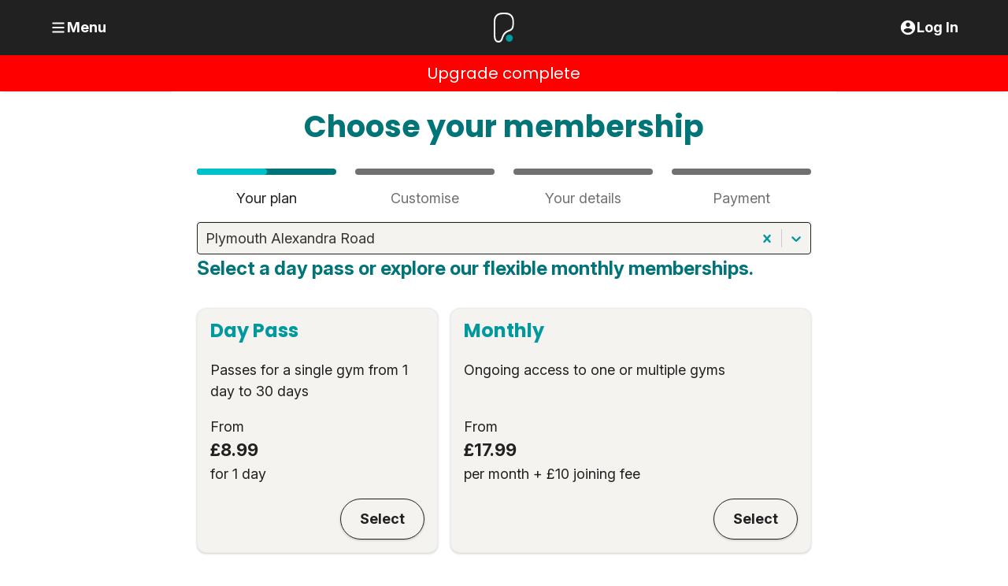

--- FILE ---
content_type: text/html
request_url: https://www.puregym.com/join/plymouth-alexandra-road/
body_size: 214297
content:
<!DOCTYPE html><html lang="en-GB" dir="ltr"><head><meta charSet="utf-8"/><meta http-equiv="x-ua-compatible" content="ie=edge"/><meta name="viewport" content="width=device-width, initial-scale=1, shrink-to-fit=no"/><meta name="generator" content="Gatsby 5.13.7"/><meta name="description" content="Choose one of our gyms, with low monthly payments and no commitment." data-gatsby-head="true"/><meta name="robots" content="noindex" data-gatsby-head="true"/><meta name="theme-color" content="#00999d" data-gatsby-head="true"/><style data-href="/join/styles.178a3b7c00859a1d12ba.css" data-identity="gatsby-global-css">@font-face{font-display:swap;font-family:URWDINCondensed;font-style:normal;font-weight:700;src:url(/join/static/urw-din-condensed-black-648a3cf15619fb30e18eaff07aaaef01.woff2) format("woff2")}@font-face{font-display:swap;font-family:URWDINCondensed;font-style:italic;font-weight:700;src:url(/join/static/urw-din-condensed-black-italic-1e36c2e64732f1902d6b5fd547fa6268.woff2) format("woff2")}@font-face{ascent-override:100%;font-family:URWDINCondensedLocalFallback;size-adjust:88%;src:local(Arial Narrow)}@font-face{font-display:swap;font-family:AbelPro;font-style:normal;font-weight:400;src:url(/join/static/abel-pro-63f72f3a393511f960cfe482696c8c3d.woff2) format("woff2")}@font-face{font-display:swap;font-family:AbelPro;font-style:normal;font-weight:700;src:url(/join/static/abel-pro-bold-42430711982e70228bff81c81a244810.woff2) format("woff2")}@font-face{ascent-override:105%;font-family:AbelProLocalFallback;size-adjust:105%;src:local("Arial Narrow")}@font-face{font-display:swap;font-family:Cairo;font-style:normal;font-weight:700;src:url(/join/static/cairo-black-07c13ce969ceb6a5c712614262d9d7b1.woff2) format("woff2")}@font-face{font-display:swap;font-family:Cairo;font-style:normal;font-weight:300;src:url(/join/static/cairo-light-3fa8f3726f6081a36b90cda1f4e00932.woff2) format("woff2")}@font-face{font-display:swap;font-family:Cairo;font-style:normal;font-weight:400;src:url(/join/static/cairo-regular-662b86225aefb13caafca0ee0c7ce306.woff2) format("woff2")}@font-face{ascent-override:110%;font-family:CairoLocalFallback;size-adjust:80%;src:local("Arial Black")}@font-face{font-display:swap;font-family:Almarai;font-style:normal;font-weight:400;src:url(/join/static/almarai-regular-b28647ab0a53168781c890f516e9949f.woff2) format("woff2")}@font-face{font-display:swap;font-family:Almarai;font-style:normal;font-weight:700;src:url(/join/static/almarai-bold-abe3e1c00b407d55f150052de5b6145d.woff2) format("woff2")}@font-face{ascent-override:90%;font-family:AlmaraiLocalFallback;size-adjust:96%;src:local("Arial")}@font-face{font-display:swap;font-family:Inter;font-style:normal;font-weight:100 900;src:url(/join/static/inter-flex-normal-latin-ext-34a2bc2941c9f9f80258be4df6bdb714.woff2) format("woff2");unicode-range:u+0100-02ba,u+02bd-02c5,u+02c7-02cc,u+02ce-02d7,u+02dd-02ff,u+0304,u+0308,u+0329,u+1d00-1dbf,u+1e00-1e9f,u+1ef2-1eff,u+2020,u+20a0-20ab,u+20ad-20c0,u+2113,u+2c60-2c7f,u+a720-a7ff}@font-face{font-display:swap;font-family:Inter;font-style:normal;font-weight:100 900;src:url(/join/static/inter-flex-normal-latin-dddea397e59a5a3b3eff22414c112f32.woff2) format("woff2");unicode-range:u+00??,u+0131,u+0152-0153,u+02bb-02bc,u+02c6,u+02da,u+02dc,u+0304,u+0308,u+0329,u+2000-206f,u+20ac,u+2122,u+2191,u+2193,u+2212,u+2215,u+feff,u+fffd}@font-face{font-display:swap;font-family:Inter;font-style:normal;font-weight:100 900;src:url(/join/static/inter-flex-normal-cyrillic-ext-fecee679f4646f8007632d6fa9328f80.woff2) format("woff2");unicode-range:u+0460-052f,u+1c80-1c8a,u+20b4,u+2de0-2dff,u+a640-a69f,u+fe2e-fe2f}@font-face{font-display:swap;font-family:Inter;font-style:normal;font-weight:100 900;src:url(/join/static/inter-flex-normal-cyrillic-412a5a7d0c2c61b56bf416aa96b3b885.woff2) format("woff2");unicode-range:u+0301,u+0400-045f,u+0490-0491,u+04b0-04b1,u+2116}@font-face{font-display:swap;font-family:Inter;font-style:italic;font-weight:100 900;src:url(/join/static/inter-flex-italic-cyrillic-ext-b29e574a89cc17d049a7e85dbc52e3ce.woff2) format("woff2");unicode-range:u+0460-052f,u+1c80-1c8a,u+20b4,u+2de0-2dff,u+a640-a69f,u+fe2e-fe2f}@font-face{font-display:swap;font-family:Inter;font-style:italic;font-weight:100 900;src:url(/join/static/inter-flex-italic-cyrillic-26448777be38b03f4a6d7a161e9ab712.woff2) format("woff2");unicode-range:u+0301,u+0400-045f,u+0490-0491,u+04b0-04b1,u+2116}@font-face{font-display:swap;font-family:Inter;font-style:italic;font-weight:100 900;src:url(/join/static/inter-flex-italic-latin-ext-2da65b07f8ecf4ea11083f3590079ef7.woff2) format("woff2");unicode-range:u+0100-02ba,u+02bd-02c5,u+02c7-02cc,u+02ce-02d7,u+02dd-02ff,u+0304,u+0308,u+0329,u+1d00-1dbf,u+1e00-1e9f,u+1ef2-1eff,u+2020,u+20a0-20ab,u+20ad-20c0,u+2113,u+2c60-2c7f,u+a720-a7ff}@font-face{font-display:swap;font-family:Inter;font-style:italic;font-weight:100 900;src:url(/join/static/inter-flex-italic-latin-b039c4a9c684f0f41916ebc96edadb50.woff2) format("woff2");unicode-range:u+00??,u+0131,u+0152-0153,u+02bb-02bc,u+02c6,u+02da,u+02dc,u+0304,u+0308,u+0329,u+2000-206f,u+20ac,u+2122,u+2191,u+2193,u+2212,u+2215,u+feff,u+fffd}@font-face{font-display:swap;font-family:Poppins;font-style:italic;font-weight:300;src:url([data-uri]) format("woff2");unicode-range:u+0100-02ba,u+02bd-02c5,u+02c7-02cc,u+02ce-02d7,u+02dd-02ff,u+0304,u+0308,u+0329,u+1d00-1dbf,u+1e00-1e9f,u+1ef2-1eff,u+2020,u+20a0-20ab,u+20ad-20c0,u+2113,u+2c60-2c7f,u+a720-a7ff}@font-face{font-display:swap;font-family:Poppins;font-style:italic;font-weight:300;src:url([data-uri]) format("woff2");unicode-range:u+00??,u+0131,u+0152-0153,u+02bb-02bc,u+02c6,u+02da,u+02dc,u+0304,u+0308,u+0329,u+2000-206f,u+20ac,u+2122,u+2191,u+2193,u+2212,u+2215,u+feff,u+fffd}@font-face{font-display:swap;font-family:Poppins;font-style:italic;font-weight:400;src:url([data-uri]) format("woff2");unicode-range:u+0100-02ba,u+02bd-02c5,u+02c7-02cc,u+02ce-02d7,u+02dd-02ff,u+0304,u+0308,u+0329,u+1d00-1dbf,u+1e00-1e9f,u+1ef2-1eff,u+2020,u+20a0-20ab,u+20ad-20c0,u+2113,u+2c60-2c7f,u+a720-a7ff}@font-face{font-display:swap;font-family:Poppins;font-style:italic;font-weight:400;src:url([data-uri]) format("woff2");unicode-range:u+00??,u+0131,u+0152-0153,u+02bb-02bc,u+02c6,u+02da,u+02dc,u+0304,u+0308,u+0329,u+2000-206f,u+20ac,u+2122,u+2191,u+2193,u+2212,u+2215,u+feff,u+fffd}@font-face{font-display:swap;font-family:Poppins;font-style:italic;font-weight:500;src:url([data-uri]) format("woff2");unicode-range:u+0100-02ba,u+02bd-02c5,u+02c7-02cc,u+02ce-02d7,u+02dd-02ff,u+0304,u+0308,u+0329,u+1d00-1dbf,u+1e00-1e9f,u+1ef2-1eff,u+2020,u+20a0-20ab,u+20ad-20c0,u+2113,u+2c60-2c7f,u+a720-a7ff}@font-face{font-display:swap;font-family:Poppins;font-style:italic;font-weight:500;src:url([data-uri]) format("woff2");unicode-range:u+00??,u+0131,u+0152-0153,u+02bb-02bc,u+02c6,u+02da,u+02dc,u+0304,u+0308,u+0329,u+2000-206f,u+20ac,u+2122,u+2191,u+2193,u+2212,u+2215,u+feff,u+fffd}@font-face{font-display:swap;font-family:Poppins;font-style:italic;font-weight:600;src:url([data-uri]) format("woff2");unicode-range:u+0100-02ba,u+02bd-02c5,u+02c7-02cc,u+02ce-02d7,u+02dd-02ff,u+0304,u+0308,u+0329,u+1d00-1dbf,u+1e00-1e9f,u+1ef2-1eff,u+2020,u+20a0-20ab,u+20ad-20c0,u+2113,u+2c60-2c7f,u+a720-a7ff}@font-face{font-display:swap;font-family:Poppins;font-style:italic;font-weight:600;src:url([data-uri]) format("woff2");unicode-range:u+00??,u+0131,u+0152-0153,u+02bb-02bc,u+02c6,u+02da,u+02dc,u+0304,u+0308,u+0329,u+2000-206f,u+20ac,u+2122,u+2191,u+2193,u+2212,u+2215,u+feff,u+fffd}@font-face{font-display:swap;font-family:Poppins;font-style:italic;font-weight:700;src:url([data-uri]) format("woff2");unicode-range:u+0100-02ba,u+02bd-02c5,u+02c7-02cc,u+02ce-02d7,u+02dd-02ff,u+0304,u+0308,u+0329,u+1d00-1dbf,u+1e00-1e9f,u+1ef2-1eff,u+2020,u+20a0-20ab,u+20ad-20c0,u+2113,u+2c60-2c7f,u+a720-a7ff}@font-face{font-display:swap;font-family:Poppins;font-style:italic;font-weight:700;src:url([data-uri]) format("woff2");unicode-range:u+00??,u+0131,u+0152-0153,u+02bb-02bc,u+02c6,u+02da,u+02dc,u+0304,u+0308,u+0329,u+2000-206f,u+20ac,u+2122,u+2191,u+2193,u+2212,u+2215,u+feff,u+fffd}@font-face{font-display:swap;font-family:Poppins;font-style:italic;font-weight:800;src:url([data-uri]) format("woff2");unicode-range:u+0100-02ba,u+02bd-02c5,u+02c7-02cc,u+02ce-02d7,u+02dd-02ff,u+0304,u+0308,u+0329,u+1d00-1dbf,u+1e00-1e9f,u+1ef2-1eff,u+2020,u+20a0-20ab,u+20ad-20c0,u+2113,u+2c60-2c7f,u+a720-a7ff}@font-face{font-display:swap;font-family:Poppins;font-style:italic;font-weight:800;src:url([data-uri]) format("woff2");unicode-range:u+00??,u+0131,u+0152-0153,u+02bb-02bc,u+02c6,u+02da,u+02dc,u+0304,u+0308,u+0329,u+2000-206f,u+20ac,u+2122,u+2191,u+2193,u+2212,u+2215,u+feff,u+fffd}@font-face{font-display:swap;font-family:Poppins;font-style:italic;font-weight:900;src:url([data-uri]) format("woff2");unicode-range:u+0100-02ba,u+02bd-02c5,u+02c7-02cc,u+02ce-02d7,u+02dd-02ff,u+0304,u+0308,u+0329,u+1d00-1dbf,u+1e00-1e9f,u+1ef2-1eff,u+2020,u+20a0-20ab,u+20ad-20c0,u+2113,u+2c60-2c7f,u+a720-a7ff}@font-face{font-display:swap;font-family:Poppins;font-style:italic;font-weight:900;src:url([data-uri]) format("woff2");unicode-range:u+00??,u+0131,u+0152-0153,u+02bb-02bc,u+02c6,u+02da,u+02dc,u+0304,u+0308,u+0329,u+2000-206f,u+20ac,u+2122,u+2191,u+2193,u+2212,u+2215,u+feff,u+fffd}@font-face{font-display:swap;font-family:Poppins;font-style:normal;font-weight:300;src:url([data-uri]) format("woff2");unicode-range:u+0100-02ba,u+02bd-02c5,u+02c7-02cc,u+02ce-02d7,u+02dd-02ff,u+0304,u+0308,u+0329,u+1d00-1dbf,u+1e00-1e9f,u+1ef2-1eff,u+2020,u+20a0-20ab,u+20ad-20c0,u+2113,u+2c60-2c7f,u+a720-a7ff}@font-face{font-display:swap;font-family:Poppins;font-style:normal;font-weight:300;src:url([data-uri]) format("woff2");unicode-range:u+00??,u+0131,u+0152-0153,u+02bb-02bc,u+02c6,u+02da,u+02dc,u+0304,u+0308,u+0329,u+2000-206f,u+20ac,u+2122,u+2191,u+2193,u+2212,u+2215,u+feff,u+fffd}@font-face{font-display:swap;font-family:Poppins;font-style:normal;font-weight:400;src:url([data-uri]) format("woff2");unicode-range:u+0100-02ba,u+02bd-02c5,u+02c7-02cc,u+02ce-02d7,u+02dd-02ff,u+0304,u+0308,u+0329,u+1d00-1dbf,u+1e00-1e9f,u+1ef2-1eff,u+2020,u+20a0-20ab,u+20ad-20c0,u+2113,u+2c60-2c7f,u+a720-a7ff}@font-face{font-display:swap;font-family:Poppins;font-style:normal;font-weight:400;src:url([data-uri]) format("woff2");unicode-range:u+00??,u+0131,u+0152-0153,u+02bb-02bc,u+02c6,u+02da,u+02dc,u+0304,u+0308,u+0329,u+2000-206f,u+20ac,u+2122,u+2191,u+2193,u+2212,u+2215,u+feff,u+fffd}@font-face{font-display:swap;font-family:Poppins;font-style:normal;font-weight:500;src:url([data-uri]) format("woff2");unicode-range:u+0100-02ba,u+02bd-02c5,u+02c7-02cc,u+02ce-02d7,u+02dd-02ff,u+0304,u+0308,u+0329,u+1d00-1dbf,u+1e00-1e9f,u+1ef2-1eff,u+2020,u+20a0-20ab,u+20ad-20c0,u+2113,u+2c60-2c7f,u+a720-a7ff}@font-face{font-display:swap;font-family:Poppins;font-style:normal;font-weight:500;src:url([data-uri]) format("woff2");unicode-range:u+00??,u+0131,u+0152-0153,u+02bb-02bc,u+02c6,u+02da,u+02dc,u+0304,u+0308,u+0329,u+2000-206f,u+20ac,u+2122,u+2191,u+2193,u+2212,u+2215,u+feff,u+fffd}@font-face{font-display:swap;font-family:Poppins;font-style:normal;font-weight:600;src:url([data-uri]) format("woff2");unicode-range:u+0100-02ba,u+02bd-02c5,u+02c7-02cc,u+02ce-02d7,u+02dd-02ff,u+0304,u+0308,u+0329,u+1d00-1dbf,u+1e00-1e9f,u+1ef2-1eff,u+2020,u+20a0-20ab,u+20ad-20c0,u+2113,u+2c60-2c7f,u+a720-a7ff}@font-face{font-display:swap;font-family:Poppins;font-style:normal;font-weight:600;src:url([data-uri]) format("woff2");unicode-range:u+00??,u+0131,u+0152-0153,u+02bb-02bc,u+02c6,u+02da,u+02dc,u+0304,u+0308,u+0329,u+2000-206f,u+20ac,u+2122,u+2191,u+2193,u+2212,u+2215,u+feff,u+fffd}@font-face{font-display:swap;font-family:Poppins;font-style:normal;font-weight:700;src:url([data-uri]) format("woff2");unicode-range:u+0100-02ba,u+02bd-02c5,u+02c7-02cc,u+02ce-02d7,u+02dd-02ff,u+0304,u+0308,u+0329,u+1d00-1dbf,u+1e00-1e9f,u+1ef2-1eff,u+2020,u+20a0-20ab,u+20ad-20c0,u+2113,u+2c60-2c7f,u+a720-a7ff}@font-face{font-display:swap;font-family:Poppins;font-style:normal;font-weight:700;src:url([data-uri]) format("woff2");unicode-range:u+00??,u+0131,u+0152-0153,u+02bb-02bc,u+02c6,u+02da,u+02dc,u+0304,u+0308,u+0329,u+2000-206f,u+20ac,u+2122,u+2191,u+2193,u+2212,u+2215,u+feff,u+fffd}@font-face{font-display:swap;font-family:Poppins;font-style:normal;font-weight:800;src:url([data-uri]) format("woff2");unicode-range:u+0100-02ba,u+02bd-02c5,u+02c7-02cc,u+02ce-02d7,u+02dd-02ff,u+0304,u+0308,u+0329,u+1d00-1dbf,u+1e00-1e9f,u+1ef2-1eff,u+2020,u+20a0-20ab,u+20ad-20c0,u+2113,u+2c60-2c7f,u+a720-a7ff}@font-face{font-display:swap;font-family:Poppins;font-style:normal;font-weight:800;src:url([data-uri]) format("woff2");unicode-range:u+00??,u+0131,u+0152-0153,u+02bb-02bc,u+02c6,u+02da,u+02dc,u+0304,u+0308,u+0329,u+2000-206f,u+20ac,u+2122,u+2191,u+2193,u+2212,u+2215,u+feff,u+fffd}@font-face{font-display:swap;font-family:Poppins;font-style:normal;font-weight:900;src:url([data-uri]) format("woff2");unicode-range:u+0100-02ba,u+02bd-02c5,u+02c7-02cc,u+02ce-02d7,u+02dd-02ff,u+0304,u+0308,u+0329,u+1d00-1dbf,u+1e00-1e9f,u+1ef2-1eff,u+2020,u+20a0-20ab,u+20ad-20c0,u+2113,u+2c60-2c7f,u+a720-a7ff}@font-face{font-display:swap;font-family:Poppins;font-style:normal;font-weight:900;src:url([data-uri]) format("woff2");unicode-range:u+00??,u+0131,u+0152-0153,u+02bb-02bc,u+02c6,u+02da,u+02dc,u+0304,u+0308,u+0329,u+2000-206f,u+20ac,u+2122,u+2191,u+2193,u+2212,u+2215,u+feff,u+fffd}</style><style data-styled="" data-styled-version="5.3.11">html{line-height:1.15;-webkit-text-size-adjust:100%;}/*!sc*/
body{margin:0;}/*!sc*/
main{display:block;}/*!sc*/
h1{font-size:2em;margin:0.67em 0;}/*!sc*/
hr{box-sizing:content-box;height:0;overflow:visible;}/*!sc*/
pre{font-family:monospace,monospace;font-size:1em;}/*!sc*/
a{background-color:transparent;}/*!sc*/
abbr[title]{border-bottom:none;text-decoration:underline;text-decoration:underline dotted;}/*!sc*/
b,strong{font-weight:bolder;}/*!sc*/
code,kbd,samp{font-family:monospace,monospace;font-size:1em;}/*!sc*/
small{font-size:80%;}/*!sc*/
sub,sup{font-size:75%;line-height:0;position:relative;vertical-align:baseline;}/*!sc*/
sub{bottom:-0.25em;}/*!sc*/
sup{top:-0.5em;}/*!sc*/
img{border-style:none;}/*!sc*/
button,input,optgroup,select,textarea{font-family:inherit;font-size:100%;line-height:1.15;margin:0;}/*!sc*/
button,input{overflow:visible;}/*!sc*/
button,select{text-transform:none;}/*!sc*/
button,[type="button"],[type="reset"],[type="submit"]{-webkit-appearance:button;}/*!sc*/
button::-moz-focus-inner,[type="button"]::-moz-focus-inner,[type="reset"]::-moz-focus-inner,[type="submit"]::-moz-focus-inner{border-style:none;padding:0;}/*!sc*/
button:-moz-focusring,[type="button"]:-moz-focusring,[type="reset"]:-moz-focusring,[type="submit"]:-moz-focusring{outline:1px dotted ButtonText;}/*!sc*/
fieldset{padding:0.35em 0.75em 0.625em;}/*!sc*/
legend{box-sizing:border-box;color:inherit;display:table;max-width:100%;padding:0;white-space:normal;}/*!sc*/
progress{vertical-align:baseline;}/*!sc*/
textarea{overflow:auto;}/*!sc*/
[type="checkbox"],[type="radio"]{box-sizing:border-box;padding:0;}/*!sc*/
[type="number"]::-webkit-inner-spin-button,[type="number"]::-webkit-outer-spin-button{height:auto;}/*!sc*/
[type="search"]{-webkit-appearance:textfield;outline-offset:-2px;}/*!sc*/
[type="search"]::-webkit-search-decoration{-webkit-appearance:none;}/*!sc*/
::-webkit-file-upload-button{-webkit-appearance:button;font:inherit;}/*!sc*/
details{display:block;}/*!sc*/
summary{display:list-item;}/*!sc*/
template{display:none;}/*!sc*/
[hidden]{display:none;}/*!sc*/
*,*::before,*::after{box-sizing:border-box;}/*!sc*/
html,body{min-height:100%;}/*!sc*/
html{font-size:62.5%;}/*!sc*/
body{color:#212121;font-size:1.8rem;font-family:Inter,system-ui,sans-serif;line-height:1.5;padding:0 !important;}/*!sc*/
body[dir='rtl'],[dir='rtl'] body{font-family:Almarai,AlmaraiLocalFallback,system-ui,sans-serif;line-height:1.8;}/*!sc*/
::selection{background:#00999d;color:#fff;}/*!sc*/
a{color:#00999d;transition:330ms;}/*!sc*/
a:hover,a:focus,a:active{text-decoration:none;color:#007477;}/*!sc*/
p{margin-top:0;}/*!sc*/
:focus{outline:none;}/*!sc*/
:focus-visible{box-shadow:0 0 0 2px #003637;}/*!sc*/
:root{--reach-tabs:1;}/*!sc*/
.tippy-box[data-animation='fade'][data-state='hidden']{opacity:0;}/*!sc*/
[data-tippy-root]{max-width:calc(100vw - 10px);}/*!sc*/
.tippy-box{position:relative;background-color:#212121;border-radius:4px;font-size:1.6rem;line-height:1.4;outline:0;transition-property:transform,visibility,opacity;}/*!sc*/
.tippy-box[data-placement^='top'] > .tippy-arrow{bottom:0;}/*!sc*/
.tippy-box[data-placement^='top'] > .tippy-arrow:before{bottom:-7px;left:0;border-width:8px 8px 0;border-top-color:initial;transform-origin:center top;}/*!sc*/
.tippy-box[data-placement^='bottom'] > .tippy-arrow{top:0;}/*!sc*/
.tippy-box[data-placement^='bottom'] > .tippy-arrow:before{top:-7px;left:0;border-width:0 8px 8px;border-bottom-color:initial;transform-origin:center bottom;}/*!sc*/
.tippy-box[data-placement^='left'] > .tippy-arrow{right:0;}/*!sc*/
.tippy-box[data-placement^='left'] > .tippy-arrow:before{border-width:8px 0 8px 8px;border-left-color:initial;right:-7px;transform-origin:center left;}/*!sc*/
.tippy-box[data-placement^='right'] > .tippy-arrow{left:0;}/*!sc*/
.tippy-box[data-placement^='right'] > .tippy-arrow:before{left:-7px;border-width:8px 8px 8px 0;border-right-color:initial;transform-origin:center right;}/*!sc*/
.tippy-box[data-inertia][data-state='visible']{transition-timing-function:cubic-bezier(0.54,1.5,0.38,1.11);}/*!sc*/
.tippy-arrow{width:16px;height:16px;color:#212121;}/*!sc*/
.tippy-arrow:before{content:'';position:absolute;border-color:transparent;border-style:solid;}/*!sc*/
.tippy-content{position:relative;padding:5px 9px;z-index:1;}/*!sc*/
.tippy-box[data-theme~='light']{color:#212121;box-shadow:0 0 20px 4px rgba(154,161,177,0.15), 0 4px 80px -8px rgba(36,40,47,0.25), 0 4px 4px -2px rgba(91,94,105,0.15);background-color:#fff;}/*!sc*/
.tippy-box[data-theme~='light'][data-placement^='top'] > .tippy-arrow:before{border-top-color:#fff;}/*!sc*/
.tippy-box[data-theme~='light'][data-placement^='bottom'] > .tippy-arrow:before{border-bottom-color:#fff;}/*!sc*/
.tippy-box[data-theme~='light'][data-placement^='left'] > .tippy-arrow:before{border-left-color:#fff;}/*!sc*/
.tippy-box[data-theme~='light'][data-placement^='right'] > .tippy-arrow:before{border-right-color:#fff;}/*!sc*/
.tippy-box[data-theme~='light'] > .tippy-backdrop{background-color:#fff;}/*!sc*/
.tippy-box[data-theme~='light'] > .tippy-svg-arrow{fill:#fff;}/*!sc*/
data-styled.g2[id="sc-global-lfMlPg1"]{content:"sc-global-lfMlPg1,"}/*!sc*/
.gSinKF{flex-grow:1;}/*!sc*/
data-styled.g4[id="styleHelpers__Grow-sc-1bywdqp-1"]{content:"gSinKF,"}/*!sc*/
.cFlbDZ{isolation:isolate;display:flex;flex-direction:column;min-height:100vh;background-color:#fff;}/*!sc*/
data-styled.g7[id="page__Page-sc-14gzlcj-0"]{content:"cFlbDZ,"}/*!sc*/
.bDVLzI{position:relative;display:flex;flex-direction:column;flex-grow:1;padding:24px;}/*!sc*/
.bDVLzI:focus-visible{box-shadow:none;}/*!sc*/
@media screen and (min-width:768px){.bDVLzI{padding:32px;}}/*!sc*/
data-styled.g8[id="page__PageMainContainer-sc-14gzlcj-1"]{content:"bDVLzI,"}/*!sc*/
.hJJhAb{min-height:100%;width:100%;max-width:1170px;margin-left:auto;margin-right:auto;}/*!sc*/
data-styled.g9[id="page__PageMainInner-sc-14gzlcj-2"]{content:"hJJhAb,"}/*!sc*/
.iZgPGP{overflow:hidden;white-space:nowrap;}/*!sc*/
data-styled.g10[id="skipLink__SkipLinkWrapper-sc-onmfdm-0"]{content:"iZgPGP,"}/*!sc*/
.eqEoRU{position:absolute;left:-9999em;top:-1rem;z-index:1;display:inline-block;margin-inline-start:16px;padding:0 8px;border-bottom-left-radius:6px;border-bottom-right-radius:6px;transition:top 100ms;}/*!sc*/
[dir='rtl'] .skipLink__SkipLinkAnchor-sc-onmfdm-1{left:auto;right:-9999em;}/*!sc*/
[dir='rtl'] .skipLink__SkipLinkAnchor-sc-onmfdm-1:focus{left:auto;right:0;}/*!sc*/
.eqEoRU:focus{left:0;top:0;background:#007477;color:#fff;}/*!sc*/
.eqEoRU:focus-visible{box-shadow:0 0 0 2px #00c1c6;}/*!sc*/
data-styled.g11[id="skipLink__SkipLinkAnchor-sc-onmfdm-1"]{content:"eqEoRU,"}/*!sc*/
.bsErQd{display:inline-flex;align-items:center;justify-content:center;gap:8px;border:none;border-radius:12px;box-shadow:0 1px 3px 0 rgba(0,0,0,0.2);color:#fff;font-family:Poppins,Inter,system-ui,sans-serif;line-height:1;font-weight:bold;text-decoration:none;transition:330ms;cursor:pointer;border-radius:360px;font-family:Inter,system-ui,sans-serif;font-size:1.8rem;padding:16px 24px;padding:8px;background:transparent;border:none;box-shadow:none;color:currentColor;}/*!sc*/
[dir='rtl'] .button__Button-sc-1r1hgy4-0{font-family:Cairo,CairoLocalFallback,sans-serif;text-transform:none;}/*!sc*/
.bsErQd:not(:disabled):hover,.bsErQd:not(:disabled):focus,.bsErQd:not(:disabled):active{background-color:#ececec;border-color:rgba(0,0,0,0.06);}/*!sc*/
.bsErQd:not(:disabled):active{box-shadow:inset 0 0 4px 0 rgba(0,0,0,0.2);}/*!sc*/
.bsErQd:focus-visible{box-shadow:0 0 0 2px #003637;}/*!sc*/
.bsErQd:disabled{cursor:not-allowed;opacity:0.66;}/*!sc*/
.bsErQd > svg{font-size:1.2em;}/*!sc*/
.bsErQd:not(:disabled):hover,.bsErQd:not(:disabled):focus,.bsErQd:not(:disabled):active{background:transparent;color:#00999d;}/*!sc*/
.bsErQd:disabled{color:currentColor;opacity:0.66;}/*!sc*/
.gPheAK{display:inline-flex;align-items:center;justify-content:center;gap:8px;border:none;border-radius:12px;box-shadow:0 1px 3px 0 rgba(0,0,0,0.2);color:#fff;font-family:Poppins,Inter,system-ui,sans-serif;line-height:1;font-weight:bold;text-decoration:none;transition:330ms;cursor:pointer;border-radius:360px;font-family:Inter,system-ui,sans-serif;width:100%;display:flex;justify-content:flex-start;text-align:left;font-size:1.8rem;padding:16px 24px;padding:8px;background:transparent;border:none;box-shadow:none;color:currentColor;}/*!sc*/
[dir='rtl'] .button__Button-sc-1r1hgy4-0{font-family:Cairo,CairoLocalFallback,sans-serif;text-transform:none;}/*!sc*/
.gPheAK:not(:disabled):hover,.gPheAK:not(:disabled):focus,.gPheAK:not(:disabled):active{background-color:#ececec;border-color:rgba(0,0,0,0.06);}/*!sc*/
.gPheAK:not(:disabled):active{box-shadow:inset 0 0 4px 0 rgba(0,0,0,0.2);}/*!sc*/
.gPheAK:focus-visible{box-shadow:0 0 0 2px #003637;}/*!sc*/
.gPheAK:disabled{cursor:not-allowed;opacity:0.66;}/*!sc*/
.gPheAK > svg{font-size:1em;flex-shrink:0;}/*!sc*/
.gPheAK > svg:last-child:not(:only-child){margin-inline-start:auto;}/*!sc*/
.gPheAK > svg{font-size:1.2em;}/*!sc*/
.gPheAK:not(:disabled):hover,.gPheAK:not(:disabled):focus,.gPheAK:not(:disabled):active{background:transparent;color:#00999d;}/*!sc*/
.gPheAK:disabled{color:currentColor;opacity:0.66;}/*!sc*/
.jgQJXM{display:inline-flex;align-items:center;justify-content:center;gap:8px;border:none;border-radius:12px;box-shadow:0 1px 3px 0 rgba(0,0,0,0.2);color:#fff;font-family:Poppins,Inter,system-ui,sans-serif;line-height:1;font-weight:bold;text-decoration:none;transition:330ms;cursor:pointer;border-radius:360px;font-family:Inter,system-ui,sans-serif;cursor:pointer;font-size:1.8rem;padding:16px 24px;background-color:transparent;color:currentColor;border:1px solid currentColor;}/*!sc*/
[dir='rtl'] .button__Button-sc-1r1hgy4-0{font-family:Cairo,CairoLocalFallback,sans-serif;text-transform:none;}/*!sc*/
.jgQJXM:not(:disabled):hover,.jgQJXM:not(:disabled):focus,.jgQJXM:not(:disabled):active{background-color:#ececec;border-color:rgba(0,0,0,0.06);}/*!sc*/
.jgQJXM:not(:disabled):active{box-shadow:inset 0 0 4px 0 rgba(0,0,0,0.2);}/*!sc*/
.jgQJXM:focus-visible{box-shadow:0 0 0 2px #003637;}/*!sc*/
.jgQJXM:disabled{cursor:not-allowed;opacity:0.66;}/*!sc*/
.jgQJXM::after{content:'';position:absolute;z-index:1;top:0;right:0;bottom:0;left:0;background-color:rgba(0,0,0,0);}/*!sc*/
.jgQJXM:not(:disabled):hover,.jgQJXM:not(:disabled):focus,.jgQJXM:not(:disabled):active{border-color:currentColor;color:#212121;background:#ececec;}/*!sc*/
data-styled.g17[id="button__Button-sc-1r1hgy4-0"]{content:"bsErQd,gPheAK,jgQJXM,"}/*!sc*/
.hUrIRP{display:inline-flex;vertical-align:middle;}/*!sc*/
data-styled.g18[id="Close__IconClose-sc-ytwg6w-0"]{content:"hUrIRP,"}/*!sc*/
.cHatOM{display:block;margin:0;margin-block-end:24px;font-family:Poppins,Inter,system-ui,sans-serif;line-height:1.125;font-weight:bold;color:#007477;font-size:2.8rem;}/*!sc*/
[dir='rtl'] .heading__Heading-sc-5w1f6q-0{font-family:Cairo,CairoLocalFallback,sans-serif;line-height:1.4;text-transform:none;}/*!sc*/
@media screen and (min-width:768px){.cHatOM{font-size:3.8rem;}}/*!sc*/
.dwDHms{display:block;margin:0;margin-block-end:24px;font-family:Poppins,Inter,system-ui,sans-serif;line-height:1.125;font-weight:bold;color:#007477;font-size:2.1rem;}/*!sc*/
[dir='rtl'] .heading__Heading-sc-5w1f6q-0{font-family:Cairo,CairoLocalFallback,sans-serif;line-height:1.4;text-transform:none;}/*!sc*/
@media screen and (min-width:768px){.dwDHms{font-size:2.4rem;}}/*!sc*/
data-styled.g26[id="heading__Heading-sc-5w1f6q-0"]{content:"cHatOM,dwDHms,"}/*!sc*/
.dFBDD{width:100%;margin:0;padding-inline-start:1.5em;list-style:none;margin:0;padding:0;}/*!sc*/
data-styled.g34[id="list__List-sc-ysyucw-0"]{content:"dFBDD,"}/*!sc*/
.dDalJC{padding:0;}/*!sc*/
data-styled.g35[id="list__ListItem-sc-ysyucw-1"]{content:"dDalJC,"}/*!sc*/
.dJqmnu{display:inline-flex;vertical-align:middle;}/*!sc*/
data-styled.g37[id="CookieBite__IconCookieBite-sc-darnlt-0"]{content:"dJqmnu,"}/*!sc*/
.iCHCfM{position:sticky;top:0;z-index:100;display:flex;flex-shrink:0;padding:4px 8px;background:#212121;color:#fff;}/*!sc*/
.iCHCfM *:not(:disabled) *:focus-visible{box-shadow:0 0 0 2px #00c1c6;}/*!sc*/
.iCHCfM [data-hidemobile]{display:none;}/*!sc*/
@media screen and (min-width:768px){.iCHCfM{padding:8px 16px;}.iCHCfM [data-hidemobile]{display:inline-flex;vertical-align:middle;}}/*!sc*/
@media screen and (min-width:992px){.iCHCfM{padding:8px 32px;}}/*!sc*/
data-styled.g38[id="pageHeader__PageHeaderContainer-sc-s52d4r-0"]{content:"iCHCfM,"}/*!sc*/
.glZwDH{display:flex;justify-content:space-between;align-items:center;width:100%;max-width:1170px;margin-left:auto;margin-right:auto;}/*!sc*/
.glZwDH > *{display:flex;flex-basis:33.3%;justify-content:center;}/*!sc*/
.glZwDH > *:first-child{justify-content:flex-start;}/*!sc*/
.glZwDH > *:last-child{justify-content:flex-end;}/*!sc*/
.glZwDH > *:only-child{flex-basis:100%;justify-content:center;}/*!sc*/
data-styled.g39[id="pageHeader__PageHeaderInner-sc-s52d4r-1"]{content:"glZwDH,"}/*!sc*/
.jUVHeD{position:relative;display:inline-flex;}/*!sc*/
data-styled.g40[id="styles__Wrapper-sc-a71id-0"]{content:"jUVHeD,"}/*!sc*/
.da-dwvL{display:grid;grid-template-areas:'stack';overflow:hidden;width:320px;}/*!sc*/
.da-dwvL > *{grid-area:stack;}/*!sc*/
data-styled.g41[id="styles__MenuWrapper-sc-a71id-1"]{content:"da-dwvL,"}/*!sc*/
.dWBCDg{position:relative;}/*!sc*/
.dWBCDg.appear,.dWBCDg.enter{opacity:0;transform:translateX(100%);}/*!sc*/
.dWBCDg.appear-active,.dWBCDg.enter-active{opacity:1;transform:translateX(0);transition:330ms;}/*!sc*/
.dWBCDg.exit{opacity:1;}/*!sc*/
.dWBCDg.exit-active{opacity:0;transition:330ms;transform:translateX(-100%);}/*!sc*/
data-styled.g42[id="styles__PanelWrapper-sc-a71id-2"]{content:"dWBCDg,"}/*!sc*/
.kVXjOJ{padding:8px;}/*!sc*/
data-styled.g43[id="styles__MenuList-sc-a71id-3"]{content:"kVXjOJ,"}/*!sc*/
.jKXhPf{margin-block-start:8px;padding-block-start:8px;border-block-start:1px solid rgba(255,255,255,0.33);}/*!sc*/
data-styled.g44[id="styles__ListItem-sc-a71id-4"]{content:"jGPVJL,jKXhPf,"}/*!sc*/
.ijZfDo[dir='ltr']{font-family:Poppins,Inter,system-ui,sans-serif;}/*!sc*/
.ijZfDo[dir='rtl']{font-family:Almarai,AlmaraiLocalFallback,system-ui,sans-serif;}/*!sc*/
data-styled.g45[id="styles__ButtonText-sc-a71id-5"]{content:"ijZfDo,"}/*!sc*/
.eVUZzO{font-family:Inter,system-ui,sans-serif;font-weight:normal;text-transform:none;font-size:2.2rem;padding:8px 16px;font-family:Poppins,Inter,system-ui,sans-serif;font-size:2.4rem;}/*!sc*/
[dir='rtl'] .styles__MenuButton-sc-a71id-6{font-family:Almarai,AlmaraiLocalFallback,system-ui,sans-serif;}/*!sc*/
.eVUZzO > svg{font-size:1em;}/*!sc*/
.eVUZzO:focus-visible{box-shadow:0 0 0 2px #00c1c6;}/*!sc*/
[dir='rtl'] .styles__MenuButton-sc-a71id-6{font-family:Cairo,CairoLocalFallback,sans-serif;font-style:normal;}/*!sc*/
.ivcUNq{font-family:Inter,system-ui,sans-serif;font-weight:normal;text-transform:none;font-size:2.2rem;padding:8px 16px;}/*!sc*/
[dir='rtl'] .styles__MenuButton-sc-a71id-6{font-family:Almarai,AlmaraiLocalFallback,system-ui,sans-serif;}/*!sc*/
.ivcUNq > svg{font-size:1em;}/*!sc*/
.ivcUNq:focus-visible{box-shadow:0 0 0 2px #00c1c6;}/*!sc*/
data-styled.g46[id="styles__MenuButton-sc-a71id-6"]{content:"eVUZzO,ivcUNq,"}/*!sc*/
.hoPnEK{align-self:flex-end;margin:16px;margin-block-end:0;padding:8px 16px;font-size:2rem;color:#707070;}/*!sc*/
.hoPnEK > svg{font-size:1em;}/*!sc*/
.hoPnEK:focus-visible{box-shadow:0 0 0 2px #00c1c6;}/*!sc*/
data-styled.g47[id="styles__CloseButton-sc-a71id-7"]{content:"hoPnEK,"}/*!sc*/
.hIqXbw{visibility:hidden;position:fixed;z-index:200;top:0;left:0;transform:translateX(-100%);display:flex;flex-direction:column;height:100vh;background-color:#212121;overflow-x:auto;color:#fff;}/*!sc*/
[dir='rtl'] .styles__GlobalNavWrapper-sc-a71id-9{left:auto;right:0;}/*!sc*/
.hIqXbw *:not(:disabled) *:focus-visible{box-shadow:0 0 0 2px #00c1c6;}/*!sc*/
.hIqXbw.appear,.hIqXbw.enter{visibility:visible;transform:translateX(-100%);}/*!sc*/
.hIqXbw.appear-done,.hIqXbw.enter-done,.hIqXbw.exit{visibility:visible;transform:translateX(0);}/*!sc*/
.hIqXbw.appear-active,.hIqXbw.enter-active{visibility:visible;transform:translateX(0);transition:330ms cubic-bezier(0.16,1,0.3,1);}/*!sc*/
.hIqXbw.exit-active{visibility:visible;transition:330ms cubic-bezier(0.16,1,0.3,1);transform:translateX(-100%);}/*!sc*/
.hIqXbw.exit-done{visibility:hidden;transform:translateX(-100%);}/*!sc*/
data-styled.g49[id="styles__GlobalNavWrapper-sc-a71id-9"]{content:"hIqXbw,"}/*!sc*/
.hEqfnJ{display:inline-flex;vertical-align:middle;}/*!sc*/
data-styled.g52[id="ArrowRight__IconArrowRight-sc-7r82a-0"]{content:"hEqfnJ,"}/*!sc*/
.bKGSTs{position:absolute !important;height:1px;width:1px;overflow:hidden;clip:rect(1px,1px,1px,1px);white-space:nowrap;}/*!sc*/
data-styled.g53[id="seoSubNav__HiddenSubNav-sc-1f369co-0"]{content:"bKGSTs,"}/*!sc*/
.hhkrfQ{display:inline-flex;vertical-align:middle;}/*!sc*/
data-styled.g55[id="Menu__IconMenu-sc-18mdmx2-0"]{content:"hhkrfQ,"}/*!sc*/
.wOOul{display:inline-flex;vertical-align:middle;}/*!sc*/
data-styled.g56[id="AccountCircle__IconAccountCircle-sc-18deogb-0"]{content:"wOOul,"}/*!sc*/
.bhlOum{display:flex;align-items:center;gap:8px;}/*!sc*/
data-styled.g57[id="sc-6cl60a-0"]{content:"bhlOum,"}/*!sc*/
.dncWAJ{max-width:100%;height:38px;}/*!sc*/
data-styled.g58[id="sc-6cl60a-1"]{content:"dncWAJ,"}/*!sc*/
.ODfpm{position:relative;}/*!sc*/
@media screen and (min-width:992px){.ODfpm{position:sticky;}}/*!sc*/
data-styled.g59[id="sc-1t9asgp-0"]{content:"ODfpm,"}/*!sc*/
.hssISG{text-align:center;margin-bottom:16px;}/*!sc*/
@media screen and (min-width:768px){.hssISG{margin-bottom:32px;}}/*!sc*/
data-styled.g60[id="sc-hyq5hw-0"]{content:"hssISG,"}/*!sc*/
.kdFHvJ{display:flex;flex-direction:column;align-items:center;isolation:isolate;}/*!sc*/
data-styled.g62[id="progressBar__ProgressBarLayout-sc-14uq3vi-0"]{content:"kdFHvJ,"}/*!sc*/
.ehAPWV{position:relative;width:100%;height:8px;border-radius:12px;background-color:#007477;}/*!sc*/
.ehAPWV::after{content:'';position:absolute;top:0;bottom:0;left:0;width:50%;border-radius:12px;background-color:#00c1c6;}/*!sc*/
[dir='rtl'] .progressBar__StyledProgressBar-sc-14uq3vi-2::after{left:auto;right:0;}/*!sc*/
.fmXHUg{position:relative;width:100%;height:8px;border-radius:12px;background-color:#707070;}/*!sc*/
.fmXHUg::after{content:'';position:absolute;top:0;bottom:0;left:0;width:0%;border-radius:12px;background-color:#00c1c6;}/*!sc*/
[dir='rtl'] .progressBar__StyledProgressBar-sc-14uq3vi-2::after{left:auto;right:0;}/*!sc*/
data-styled.g64[id="progressBar__StyledProgressBar-sc-14uq3vi-2"]{content:"ehAPWV,fmXHUg,"}/*!sc*/
.cWQKSe{margin-block-start:8px;font-size:1.6rem;text-overflow:ellipsis;overflow:hidden;white-space:nowrap;width:100%;text-align:center;}/*!sc*/
@media screen and (min-width:576px){.cWQKSe{margin-block-start:16px;font-size:1.8rem;}}/*!sc*/
.eYirKq{color:#707070;margin-block-start:8px;font-size:1.6rem;text-overflow:ellipsis;overflow:hidden;white-space:nowrap;width:100%;text-align:center;}/*!sc*/
@media screen and (min-width:576px){.eYirKq{margin-block-start:16px;font-size:1.8rem;}}/*!sc*/
data-styled.g65[id="progressBar__StyledLabel-sc-14uq3vi-3"]{content:"cWQKSe,eYirKq,"}/*!sc*/
.kCPGvl{padding-block-end:16px;border-block-end:1px solid #ececec;}/*!sc*/
@media screen and (min-width:768px){.kCPGvl{padding-block-end:16px;}}/*!sc*/
data-styled.g66[id="sc-1rizbyn-0"]{content:"kCPGvl,"}/*!sc*/
.gXqinu{display:grid;grid-template-columns:repeat(auto-fit,minmax(0,1fr));column-gap:min(3vw,24px);margin:0;padding:0;list-style:none;}/*!sc*/
.gXqinu a{text-decoration:none;}/*!sc*/
.gXqinu a:hover,.gXqinu a:active,.gXqinu a:focus{text-decoration:underline;}/*!sc*/
data-styled.g67[id="sc-1rizbyn-1"]{content:"gXqinu,"}/*!sc*/
.eoYgCt{display:flex;flex-direction:column;padding-block-start:0;}/*!sc*/
.eoYgCt *{scroll-margin-top:80px;}/*!sc*/
@media screen and (min-width:576px){.eoYgCt *{scroll-margin-top:90px;}}/*!sc*/
@media screen and (min-width:768px){.eoYgCt *{scroll-margin-top:100px;}}/*!sc*/
@media screen and (min-width:992px){.eoYgCt *{scroll-margin-top:180px;}}/*!sc*/
data-styled.g68[id="sc-125u2em-0"]{content:"eoYgCt,"}/*!sc*/
.emOZQQ{flex:1;display:flex;flex-direction:column;gap:16px;width:min(100%,780px);margin:auto;}/*!sc*/
@media screen and (min-width:768px){.emOZQQ{gap:32px;}}/*!sc*/
data-styled.g69[id="sc-125u2em-1"]{content:"emOZQQ,"}/*!sc*/
.dddrze{position:sticky;z-index:80;top:0px;background:#fff;margin:0 -16px;padding:16px 16px 0;}/*!sc*/
@media screen and (min-width:992px){.dddrze{top:62px;margin:0 -32px;padding:24px 32px 0;}}/*!sc*/
data-styled.g70[id="sc-125u2em-2"]{content:"dddrze,"}/*!sc*/
.edbAlE{margin-top:0;line-height:1.5;font-size:1.8rem;}/*!sc*/
[dir='rtl'] .text__Text-sc-2i3h0c-0{line-height:1.8;}/*!sc*/
data-styled.g84[id="text__Text-sc-2i3h0c-0"]{content:"edbAlE,"}/*!sc*/
.ljmBJo{position:relative;display:flex;flex-direction:column;align-items:flex-start;padding:16px;flex-grow:1;border:1px solid rgba(0,0,0,0.06);border-radius:12px;background-color:#fff;transition:330ms;box-shadow:0 1px 3px 0 rgba(0,0,0,0.2);gap:8px;background-color:#f5f3ef;border-color:#ececec;}/*!sc*/
.ljmBJo h1,.ljmBJo h2,.ljmBJo h3,.ljmBJo h4,.ljmBJo h5,.ljmBJo h6,.ljmBJo .card__CardLabel-sc-hbvqm8-2{color:#00999d;margin-block:0;line-height:1;}/*!sc*/
.ljmBJo p{margin-block:0;}/*!sc*/
@media screen and (min-width:768px){.ljmBJo{gap:16px;}}/*!sc*/
data-styled.g129[id="card__Card-sc-hbvqm8-3"]{content:"ljmBJo,"}/*!sc*/
.egfhTc{display:flex;justify-content:flex-end;width:100%;}/*!sc*/
data-styled.g130[id="card__CardFooter-sc-hbvqm8-4"]{content:"egfhTc,"}/*!sc*/
.dNBpPc{display:grid;gap:16px;margin:24px 0;padding:0;list-style:none;grid-template-columns:2fr 3fr;}/*!sc*/
@media screen and (min-width:768px){.dNBpPc{margin:32px 0;}}/*!sc*/
data-styled.g134[id="sc-1swn5ra-0"]{content:"dNBpPc,"}/*!sc*/
.jrvKYa{color:#007477;font-weight:700;}/*!sc*/
data-styled.g141[id="sc-fpxkpk-0"]{content:"jrvKYa,"}/*!sc*/
.dTuZpR strong{display:block;font-size:2.2rem;}/*!sc*/
data-styled.g268[id="sc-1nqdx2a-0"]{content:"dTuZpR,"}/*!sc*/
</style><script>(function(w,d,s,l,i){w[l]=w[l]||[];w[l].push({'gtm.start': new Date().getTime(),event:'gtm.js'});var f=d.getElementsByTagName(s)[0], j=d.createElement(s),dl=l!='dataLayer'?'&l='+l:'';j.async=true;j.src= 'https://www.googletagmanager.com/gtm.js?id='+i+dl+'';f.parentNode.insertBefore(j,f); })(window,document,'script','dataLayer', 'GTM-P497KK');</script><script type="text/javascript" src="/join/static/newRelic.js"></script><script type="text/javascript" src="https://try.abtasty.com/0538c505847e38c1d4c8ba2bb7bf9d13.js"></script><title data-gatsby-head="true">Choose Your Plan | Join PureGym Plymouth Alexandra Road</title><link rel="preload" href="/join/static/abel-pro-63f72f3a393511f960cfe482696c8c3d.woff2" as="font" type="font/woff2" crossorigin="anonymous" data-gatsby-head="true"/><link rel="preload" href="/join/static/abel-pro-bold-42430711982e70228bff81c81a244810.woff2" as="font" type="font/woff2" crossorigin="anonymous" data-gatsby-head="true"/><link rel="preload" href="/join/static/urw-din-condensed-black-648a3cf15619fb30e18eaff07aaaef01.woff2" as="font" type="font/woff2" crossorigin="anonymous" data-gatsby-head="true"/><link rel="preload" href="/join/static/urw-din-condensed-black-italic-1e36c2e64732f1902d6b5fd547fa6268.woff2" as="font" type="font/woff2" crossorigin="anonymous" data-gatsby-head="true"/><link rel="alternate" hrefLang="en-GB" href="https://www.puregym.com/join/" data-gatsby-head="true"/><link rel="alternate" hrefLang="x-default" href="https://www.puregym.com/join/" data-gatsby-head="true"/><link rel="canonical" href="https://www.puregym.com/join/" data-gatsby-head="true"/><script data-gatsby-head="true">var browserCheck=function(){"use strict";var e={name:"pureGym",mode:"light",colors:{primary:{light:"#00c1c6",main:"#00999d",dark:"#008083",contrastText:"#fff",contrastTextLight:"#212121"},secondary:{light:"#ef7f51",main:"#ec6730",dark:"#c65628",contrastText:"#fff",contrastTextLight:"#212121"},text:"#212121",textMuted:"#707070",contrastText:"#fff",brandAccents:{red:"#ea1e1e",purple:"#2f1681",lightTeal:"#00d5da"},accents:{light:"#d8eff0",dark:"#212121",muted:"#ececec"},alerts:{info:"#0a45a3",error:"#d43048",success:"#2ebf88",neutral:"#78909c"},opacities:{dark:"rgba(0,0,0,0.33)",darkSubtle:"rgba(0,0,0,0.06)",darkStrong:"rgba(0,0,0,0.66)",light:"rgba(255,255,255,0.33)",subtle:"rgba(255,255,255,0.06)",strong:"rgba(255,255,255,0.66)"},background:"#fff",surface:"#f7f7f7"},breakpoints:["576px","768px","992px","1200px"],mediaQueries:{sm:"@media screen and (min-width: 576px)",md:"@media screen and (min-width: 768px)",lg:"@media screen and (min-width: 992px)",xl:"@media screen and (min-width: 1200px)",smMax:"@media screen and (max-width: 575px)",mdMax:"@media screen and (max-width: 767px)",lgMax:"@media screen and (max-width: 991px)",xlMax:"@media screen and (max-width: 1199px)"},page:{maxWidth:"1170px",headerHeight:"70px"},spacing:{baseSpacing:"12px",quarterSpacing:"3px",halfSpacing:"6px",threeQuarterSpacing:"18px",doubleSpacing:"24px"},BASE_SPACING:12,transitions:{default:330,fast:100,medium:250,slow:660},transitionsMs:{default:"330ms",fast:"100ms",medium:"250ms",slow:"660ms"},fonts:{body:"AbelPro, system-ui, sans-serif",heading:"URWDINCondensed, sans-serif",monospace:"Menlo, monospace"},rtlFonts:{body:"Almarai, system-ui, sans-serif",heading:"Cairo, sans-serif"},fontWeights:{body:400,heading:700},fontSizes:{xxsmall:"1.2rem",xsmall:"1.4rem",small:"1.6rem",standard:"1.8rem",large:"2rem",xlarge:"2.2rem",xxlarge:"2.4rem"},lineHeights:{body:1.5,heading:1.125},textShadows:{default:"1px 1px 0 rgba(0,0,0,0.06)",light:"1px 1px 0 rgba(255,255,255,0.06)"},boxShadows:{default:"0 1px 3px 0 rgba(0,0,0,0.2)",focus:"0 0 0 2px #003637",active:"0 1px 4px 0 rgba(0,0,0,.33)",selected:"inset 0 0 4px 0 rgba(0,0,0,0.2)",subtle:"0 1px 1px 0 rgba(0,0,0,0.1)"},opacities:{disabled:"0.66",selected:"0.8"},radii:{default:"4px",double:"8px",half:"2px",quarter:"1px"}};function t(t){var n=document.createElement("div"),r=document.createTextNode(t.displayText),a=document.createElement("img");if(a.src="[data-uri]",a.setAttribute("aria-hidden","true"),n.setAttribute("id","unsupportedBrowserWarning"),n.className="unsupportedBrowserWarning",function(e){var t="rtl"===document.documentElement.dir,n=".unsupportedBrowserWarning { position: fixed; z-index: 10000; bottom: 0; left: 0; right: 0; line-height: 2; padding: "+e.spacing.doubleSpacing+"; background: "+e.colors.alerts.error+"; font-family: "+e.fonts.body+"; color: "+e.colors.contrastText+"; }",r=".unsupportedBrowserWarning > button { position: absolute; width: 1em; background: none; border: none; font-family: sans-serif; font-size: 24px; line-height: 1; cursor: pointer; ; color: "+e.colors.contrastText+"; padding: "+e.spacing.quarterSpacing+"; top: "+e.spacing.halfSpacing+";",a="right: "+e.spacing.halfSpacing+"; }",i="left: "+e.spacing.halfSpacing+"; }";r+=t?i:a;var o=".unsupportedBrowserWarning > img { float: left; margin-right: "+e.spacing.doubleSpacing+"; }",d=".unsupportedBrowserWarning > img { float: right; margin-left: "+e.spacing.doubleSpacing+"; }";n+=t?d:o,n+=r;var s=document.getElementsByTagName("head")[0],c=document.createElement("style");c.type="text/css",s.appendChild(c),c.styleSheet?c.styleSheet.cssText=n:c.appendChild(document.createTextNode(n))}(e),n.appendChild(a),n.appendChild(r),t.dismissible){var i=document.createElement("button");i.innerText="×",i.setAttribute("title",t.closeButtonText),i.onclick=function(){!function(){var e=document.getElementById("unsupportedBrowserWarning");e.parentNode.removeChild(e),function(e,t,n,r,a,i){var o=e+"="+(t=escape(t))+(n?"; expires="+n.toGMTString():"")+(r?"; path="+r:"")+(a?"; domain="+a:"")+(i?"; secure":"");document.cookie=o}("browserWarningDismissed","true",0,"/")}()},n.appendChild(i)}t.container.insertBefore(n,null)}return function(e){if(!!("undefined"==typeof window||!window.document||!window.document.createElement))return null;var n=window.navigator.userAgent.indexOf("MSIE")>-1||!!document.documentMode,r=function(e){var t=e+"=";if(document.cookie.length>0){var n=document.cookie.indexOf(t);if(-1!==n){n+=t.length;var r=document.cookie.indexOf(";",n);return-1===r&&(r=document.cookie.length),unescape(document.cookie.substring(n,r))}}}("browserWarningDismissed");if(!n||r)return null;t(function(){for(var e,t={},n=0;n<arguments.length;n++)for(e in arguments[n])arguments[n].hasOwnProperty(e)&&(t[e]=arguments[n][e]);return t}({container:document.body,closeButtonText:"",dismissible:!1,displayText:""},e))}}();window.addEventListener("DOMContentLoaded",function(){browserCheck({closeButtonText:"Close",dismissible:!0,displayText:"You are using an unsupported browser."})});</script></head><body><noscript><iframe src="https://www.googletagmanager.com/ns.html?id=GTM-P497KK" height="0" width="0" style="display: none; visibility: hidden" aria-hidden="true"></iframe></noscript><div id="___gatsby"><div style="outline:none" tabindex="-1" id="gatsby-focus-wrapper"><div class="page__Page-sc-14gzlcj-0 cFlbDZ"><div class="skipLink__SkipLinkWrapper-sc-onmfdm-0 iZgPGP"><a href="#main-content" class="skipLink__SkipLinkAnchor-sc-onmfdm-1 eqEoRU">Skip to main content</a></div><header data-testid="header" class="pageHeader__PageHeaderContainer-sc-s52d4r-0 iCHCfM sc-1t9asgp-0 ODfpm"><div class="pageHeader__PageHeaderInner-sc-s52d4r-1 glZwDH"><div class="styles__Wrapper-sc-a71id-0 jUVHeD"><button aria-expanded="false" aria-haspopup="true" disabled="" class="button__Button-sc-1r1hgy4-0 bsErQd"><svg stroke="currentColor" fill="currentColor" stroke-width="0" viewBox="0 0 20 20" xmlns="http://www.w3.org/2000/svg" width="1em" height="1em" data-testid="menuIcon" class="Menu__IconMenu-sc-18mdmx2-0 hhkrfQ"><title>Menu</title><path d="M3 5a1 1 0 011-1h12a1 1 0 110 2H4a1 1 0 01-1-1zm0 5a1 1 0 011-1h12a1 1 0 110 2H4a1 1 0 01-1-1zm0 5a1 1 0 011-1h12a1 1 0 110 2H4a1 1 0 01-1-1z" stroke="none"></path></svg><span data-hidemobile="true" aria-hidden="true">Menu</span></button><div data-focus-guard="true" tabindex="-1" style="width:1px;height:0px;padding:0;overflow:hidden;position:fixed;top:1px;left:1px"></div><div data-focus-lock-disabled="disabled"><div class="styles__GlobalNavWrapper-sc-a71id-9 hIqXbw"><button class="button__Button-sc-1r1hgy4-0 styles__CloseButton-sc-a71id-7 bsErQd hoPnEK"><svg stroke="currentColor" fill="currentColor" stroke-width="0" viewBox="0 0 124 124" xmlns="http://www.w3.org/2000/svg" width="1em" height="1em" aria-hidden="true" class="Close__IconClose-sc-ytwg6w-0 hUrIRP"><path d="M62 74.63l34.735 34.77c3.563 3.467 9.105 3.467 12.568 0 3.464-3.467 3.464-9.114 0-12.58L74.568 62.05l34.834-34.87c3.464-3.565 3.464-9.113 0-12.58-3.463-3.467-9.104-3.467-12.568 0L62 49.47 27.166 14.6c-3.464-3.467-9.105-3.467-12.568 0-3.464 3.467-3.464 9.114 0 12.58l34.834 34.87-34.735 34.77c-3.464 3.466-3.464 9.113 0 12.58 3.463 3.467 9.104 3.467 12.568 0L62 74.63z" stroke="none"></path></svg><span>Close</span></button><nav itemscope="" itemType="http://schema.org/SiteNavigationElement" data-testid="globalNav" role="nav"><div width="320px" class="styles__MenuWrapper-sc-a71id-1 da-dwvL"><div class="styles__PanelWrapper-sc-a71id-2 dWBCDg"><ul class="list__List-sc-ysyucw-0 styles__MenuList-sc-a71id-3 dFBDD kVXjOJ"><li class="list__ListItem-sc-ysyucw-1 styles__ListItem-sc-a71id-4 dDalJC jGPVJL"><a href="/join/" class="button__Button-sc-1r1hgy4-0 styles__MenuButton-sc-a71id-6 gPheAK eVUZzO"><span class="styles__ButtonText-sc-a71id-5 ijZfDo">Join Now</span></a></li><li class="list__ListItem-sc-ysyucw-1 styles__ListItem-sc-a71id-4 dDalJC jGPVJL"><a href="/gyms/" class="button__Button-sc-1r1hgy4-0 styles__MenuButton-sc-a71id-6 gPheAK eVUZzO"><span class="styles__ButtonText-sc-a71id-5 ijZfDo">Find a Gym</span></a></li><li class="list__ListItem-sc-ysyucw-1 styles__ListItem-sc-a71id-4 dDalJC jGPVJL"><button class="button__Button-sc-1r1hgy4-0 styles__MenuButton-sc-a71id-6 gPheAK ivcUNq"><span class="styles__ButtonText-sc-a71id-5 ijZfDo">Gyms By City</span><svg stroke="currentColor" fill="currentColor" stroke-width="0" viewBox="0 0 320 512" xmlns="http://www.w3.org/2000/svg" width="1em" height="1em" aria-hidden="true" class="ArrowRight__IconArrowRight-sc-7r82a-0 hEqfnJ"><path d="M285.476 272.971L91.132 467.314c-9.373 9.373-24.569 9.373-33.941 0l-22.667-22.667c-9.357-9.357-9.375-24.522-.04-33.901L188.505 256 34.484 101.255c-9.335-9.379-9.317-24.544.04-33.901l22.667-22.667c9.373-9.373 24.569-9.373 33.941 0L285.475 239.03c9.373 9.372 9.373 24.568.001 33.941z" stroke="none"></path></svg></button><ul class="seoSubNav__HiddenSubNav-sc-1f369co-0 bKGSTs"><li><a href="/city/" class="seoSubNav__SeoMenuItem-sc-1f369co-1 crUZyJ">Gyms By City</a></li><li><span class="seoSubNav__SeoMenuItem-sc-1f369co-1 crUZyJ">Gyms in London</span><ul class="seoSubNav__HiddenSubNav-sc-1f369co-0 bKGSTs"><li><a href="/city/london/" class="seoSubNav__SeoMenuItem-sc-1f369co-1 crUZyJ">All Gyms in London</a></li><li><a href="/city/east-london/" class="seoSubNav__SeoMenuItem-sc-1f369co-1 crUZyJ">Gyms in East London</a></li><li><a href="/city/north-london/" class="seoSubNav__SeoMenuItem-sc-1f369co-1 crUZyJ">Gyms in North London</a></li><li><a href="/city/south-london/" class="seoSubNav__SeoMenuItem-sc-1f369co-1 crUZyJ">Gyms in South London</a></li><li><a href="/city/west-london/" class="seoSubNav__SeoMenuItem-sc-1f369co-1 crUZyJ">Gyms in West London</a></li><li><a href="/city/greenwich/" class="seoSubNav__SeoMenuItem-sc-1f369co-1 crUZyJ">Gyms in Greenwich</a></li></ul></li><li><span class="seoSubNav__SeoMenuItem-sc-1f369co-1 crUZyJ">Gyms in the North of England</span><ul class="seoSubNav__HiddenSubNav-sc-1f369co-0 bKGSTs"><li><a href="/city/bradford/" class="seoSubNav__SeoMenuItem-sc-1f369co-1 crUZyJ">Gyms in Bradford</a></li><li><a href="/city/leeds/" class="seoSubNav__SeoMenuItem-sc-1f369co-1 crUZyJ">Gyms in Leeds</a></li><li><a href="/city/liverpool/" class="seoSubNav__SeoMenuItem-sc-1f369co-1 crUZyJ">Gyms in Liverpool</a></li><li><a href="/city/manchester/" class="seoSubNav__SeoMenuItem-sc-1f369co-1 crUZyJ">Gyms in Manchester</a></li><li><a href="/city/newcastle/" class="seoSubNav__SeoMenuItem-sc-1f369co-1 crUZyJ">Gyms in Newcastle</a></li><li><a href="/city/sheffield/" class="seoSubNav__SeoMenuItem-sc-1f369co-1 crUZyJ">Gyms in Sheffield</a></li><li><a href="/city/stockport/" class="seoSubNav__SeoMenuItem-sc-1f369co-1 crUZyJ">Gyms in Stockport</a></li><li><a href="/city/warrington/" class="seoSubNav__SeoMenuItem-sc-1f369co-1 crUZyJ">Gyms in Warrington</a></li><li><a href="https://www.puregym.com/city/hull/" class="seoSubNav__SeoMenuItem-sc-1f369co-1 crUZyJ">Gyms in Hull</a></li></ul></li><li><span class="seoSubNav__SeoMenuItem-sc-1f369co-1 crUZyJ">Gyms in the East of England</span><ul class="seoSubNav__HiddenSubNav-sc-1f369co-0 bKGSTs"><li><a href="/city/cambridge/" class="seoSubNav__SeoMenuItem-sc-1f369co-1 crUZyJ">Gyms in Cambridge</a></li><li><a href="/city/norwich/" class="seoSubNav__SeoMenuItem-sc-1f369co-1 crUZyJ">Gyms in Norwich</a></li><li><a href="/city/peterborough/" class="seoSubNav__SeoMenuItem-sc-1f369co-1 crUZyJ">Gyms in Peterborough</a></li><li><a href="/city/ipswich/" class="seoSubNav__SeoMenuItem-sc-1f369co-1 crUZyJ">Gyms in Ipswich</a></li></ul></li><li><span class="seoSubNav__SeoMenuItem-sc-1f369co-1 crUZyJ">Gyms in the West of England</span><ul class="seoSubNav__HiddenSubNav-sc-1f369co-0 bKGSTs"><li><a href="/city/bristol/" class="seoSubNav__SeoMenuItem-sc-1f369co-1 crUZyJ">Gyms in Bristol</a></li><li><a href="/city/gloucester/" class="seoSubNav__SeoMenuItem-sc-1f369co-1 crUZyJ">Gyms in Gloucester</a></li><li><a href="/city/swindon/" class="seoSubNav__SeoMenuItem-sc-1f369co-1 crUZyJ">Gyms in Swindon</a></li></ul></li><li><span class="seoSubNav__SeoMenuItem-sc-1f369co-1 crUZyJ">Gyms in the South of England</span><ul class="seoSubNav__HiddenSubNav-sc-1f369co-0 bKGSTs"><li><a href="/city/brighton/" class="seoSubNav__SeoMenuItem-sc-1f369co-1 crUZyJ">Gyms in Brighton</a></li><li><a href="/city/canterbury/" class="seoSubNav__SeoMenuItem-sc-1f369co-1 crUZyJ">Gyms in Canterbury</a></li><li><a href="/city/exeter/" class="seoSubNav__SeoMenuItem-sc-1f369co-1 crUZyJ">Gyms in Exeter</a></li><li><a href="/city/portsmouth/" class="seoSubNav__SeoMenuItem-sc-1f369co-1 crUZyJ">Gyms in Portsmouth</a></li><li><a href="/city/southampton/" class="seoSubNav__SeoMenuItem-sc-1f369co-1 crUZyJ">Gyms in Southampton</a></li><li><a href="/city/oxford/" class="seoSubNav__SeoMenuItem-sc-1f369co-1 crUZyJ">Gyms in Oxford</a></li><li><a href="/city/plymouth/" class="seoSubNav__SeoMenuItem-sc-1f369co-1 crUZyJ">Gyms in Plymouth</a></li><li><a href="/city/reading/" class="seoSubNav__SeoMenuItem-sc-1f369co-1 crUZyJ">Gyms in Reading</a></li><li><a href="/city/bath/" class="seoSubNav__SeoMenuItem-sc-1f369co-1 crUZyJ">Gyms in Bath</a></li><li><a href="/city/bournemouth/" class="seoSubNav__SeoMenuItem-sc-1f369co-1 crUZyJ">Gyms in Bournemouth</a></li></ul></li><li><span class="seoSubNav__SeoMenuItem-sc-1f369co-1 crUZyJ">Gyms in the Midlands</span><ul class="seoSubNav__HiddenSubNav-sc-1f369co-0 bKGSTs"><li><a href="/city/birmingham/" class="seoSubNav__SeoMenuItem-sc-1f369co-1 crUZyJ">Gyms in Birmingham</a></li><li><a href="/city/coventry/" class="seoSubNav__SeoMenuItem-sc-1f369co-1 crUZyJ">Gyms in Coventry</a></li><li><a href="/city/leicester/" class="seoSubNav__SeoMenuItem-sc-1f369co-1 crUZyJ">Gyms in Leicester</a></li><li><a href="/city/northampton/" class="seoSubNav__SeoMenuItem-sc-1f369co-1 crUZyJ">Gyms in Northampton</a></li><li><a href="/city/nottingham/" class="seoSubNav__SeoMenuItem-sc-1f369co-1 crUZyJ">Gyms in Nottingham</a></li><li><a href="/city/stoke/" class="seoSubNav__SeoMenuItem-sc-1f369co-1 crUZyJ">Gyms in Stoke-On-Trent</a></li><li><a href="/city/wolverhampton/" class="seoSubNav__SeoMenuItem-sc-1f369co-1 crUZyJ">Gyms in Wolverhampton</a></li><li><a href="/city/milton-keynes/" class="seoSubNav__SeoMenuItem-sc-1f369co-1 crUZyJ">Gyms in Milton Keynes</a></li><li><a href="/city/lincoln/" class="seoSubNav__SeoMenuItem-sc-1f369co-1 crUZyJ">Gyms in Lincoln</a></li><li><a href="/city/cannock/" class="seoSubNav__SeoMenuItem-sc-1f369co-1 crUZyJ">Gyms in Cannock</a></li><li><a href="/city/derby/" class="seoSubNav__SeoMenuItem-sc-1f369co-1 crUZyJ">Gyms in Derby</a></li></ul></li><li><span class="seoSubNav__SeoMenuItem-sc-1f369co-1 crUZyJ">Gyms in Scotland</span><ul class="seoSubNav__HiddenSubNav-sc-1f369co-0 bKGSTs"><li><a href="/city/aberdeen/" class="seoSubNav__SeoMenuItem-sc-1f369co-1 crUZyJ">Gyms in Aberdeen</a></li><li><a href="/city/edinburgh/" class="seoSubNav__SeoMenuItem-sc-1f369co-1 crUZyJ">Gyms in Edinburgh</a></li><li><a href="/city/glasgow/" class="seoSubNav__SeoMenuItem-sc-1f369co-1 crUZyJ">Gyms in Glasgow</a></li></ul></li><li><span class="seoSubNav__SeoMenuItem-sc-1f369co-1 crUZyJ">Gyms in Wales</span><ul class="seoSubNav__HiddenSubNav-sc-1f369co-0 bKGSTs"><li><a href="/city/cardiff/" class="seoSubNav__SeoMenuItem-sc-1f369co-1 crUZyJ">Gyms in Cardiff</a></li></ul></li><li><span class="seoSubNav__SeoMenuItem-sc-1f369co-1 crUZyJ">Gyms in Northern Ireland</span><ul class="seoSubNav__HiddenSubNav-sc-1f369co-0 bKGSTs"><li><a href="/city/belfast/" class="seoSubNav__SeoMenuItem-sc-1f369co-1 crUZyJ">Gyms in Belfast</a></li></ul></li></ul></li><li class="list__ListItem-sc-ysyucw-1 styles__ListItem-sc-a71id-4 dDalJC jGPVJL"><button class="button__Button-sc-1r1hgy4-0 styles__MenuButton-sc-a71id-6 gPheAK ivcUNq"><span class="styles__ButtonText-sc-a71id-5 ijZfDo">Gym Membership Options</span><svg stroke="currentColor" fill="currentColor" stroke-width="0" viewBox="0 0 320 512" xmlns="http://www.w3.org/2000/svg" width="1em" height="1em" aria-hidden="true" class="ArrowRight__IconArrowRight-sc-7r82a-0 hEqfnJ"><path d="M285.476 272.971L91.132 467.314c-9.373 9.373-24.569 9.373-33.941 0l-22.667-22.667c-9.357-9.357-9.375-24.522-.04-33.901L188.505 256 34.484 101.255c-9.335-9.379-9.317-24.544.04-33.901l22.667-22.667c9.373-9.373 24.569-9.373 33.941 0L285.475 239.03c9.373 9.372 9.373 24.568.001 33.941z" stroke="none"></path></svg></button><ul class="seoSubNav__HiddenSubNav-sc-1f369co-0 bKGSTs"><li><a href="/membership-options/day-pass/" class="seoSubNav__SeoMenuItem-sc-1f369co-1 crUZyJ">Gym Day Pass</a></li><li><a href="/membership-options/" class="seoSubNav__SeoMenuItem-sc-1f369co-1 crUZyJ">All Gym Membership Options</a></li><li><a href="/landing-page/gym-membership-deals-and-offers/" class="seoSubNav__SeoMenuItem-sc-1f369co-1 crUZyJ">Gym Offers &amp; Promo Codes</a></li><li><a href="/membership-options/bolt-ons/buddy-access/" class="seoSubNav__SeoMenuItem-sc-1f369co-1 crUZyJ">Bring A Guest</a></li><li><a href="/membership-options/bolt-ons/" class="seoSubNav__SeoMenuItem-sc-1f369co-1 crUZyJ">Membership Bolt Ons</a></li><li><a href="/corporate-memberships/" class="seoSubNav__SeoMenuItem-sc-1f369co-1 crUZyJ">Corporate Gym Memberships</a></li></ul></li><li class="list__ListItem-sc-ysyucw-1 styles__ListItem-sc-a71id-4 dDalJC jGPVJL"><a href="/landing-page/student-membership/" class="button__Button-sc-1r1hgy4-0 styles__MenuButton-sc-a71id-6 gPheAK ivcUNq"><span class="styles__ButtonText-sc-a71id-5 ijZfDo">Student Gym Memberships</span></a></li><li class="list__ListItem-sc-ysyucw-1 styles__ListItem-sc-a71id-4 dDalJC jGPVJL"><a href="/equipment/" class="button__Button-sc-1r1hgy4-0 styles__MenuButton-sc-a71id-6 gPheAK ivcUNq"><span class="styles__ButtonText-sc-a71id-5 ijZfDo">Equipment</span></a></li><li class="list__ListItem-sc-ysyucw-1 styles__ListItem-sc-a71id-4 dDalJC jGPVJL"><button class="button__Button-sc-1r1hgy4-0 styles__MenuButton-sc-a71id-6 gPheAK ivcUNq"><span class="styles__ButtonText-sc-a71id-5 ijZfDo">Fitness Classes</span><svg stroke="currentColor" fill="currentColor" stroke-width="0" viewBox="0 0 320 512" xmlns="http://www.w3.org/2000/svg" width="1em" height="1em" aria-hidden="true" class="ArrowRight__IconArrowRight-sc-7r82a-0 hEqfnJ"><path d="M285.476 272.971L91.132 467.314c-9.373 9.373-24.569 9.373-33.941 0l-22.667-22.667c-9.357-9.357-9.375-24.522-.04-33.901L188.505 256 34.484 101.255c-9.335-9.379-9.317-24.544.04-33.901l22.667-22.667c9.373-9.373 24.569-9.373 33.941 0L285.475 239.03c9.373 9.372 9.373 24.568.001 33.941z" stroke="none"></path></svg></button><ul class="seoSubNav__HiddenSubNav-sc-1f369co-0 bKGSTs"><li><a href="/classes/categories/" class="seoSubNav__SeoMenuItem-sc-1f369co-1 crUZyJ">Fitness Classes</a></li><li><span class="seoSubNav__SeoMenuItem-sc-1f369co-1 crUZyJ">Cardio Fitness Classes</span><ul class="seoSubNav__HiddenSubNav-sc-1f369co-0 bKGSTs"><li><a href="/classes/categories/cardio/" class="seoSubNav__SeoMenuItem-sc-1f369co-1 crUZyJ">Cardio Fitness Classes</a></li><li><a href="/classes/zumba/" class="seoSubNav__SeoMenuItem-sc-1f369co-1 crUZyJ">Zumba Classes</a></li><li><a href="/classes/step/" class="seoSubNav__SeoMenuItem-sc-1f369co-1 crUZyJ">Step Classes</a></li><li><a href="/classes/cycle/" class="seoSubNav__SeoMenuItem-sc-1f369co-1 crUZyJ">Cycle Classes</a></li><li><a href="/classes/ride/" class="seoSubNav__SeoMenuItem-sc-1f369co-1 crUZyJ">Ride Classes</a></li><li><a href="/classes/running-club/" class="seoSubNav__SeoMenuItem-sc-1f369co-1 crUZyJ">Run Club</a></li><li><a href="/classes/burn/" class="seoSubNav__SeoMenuItem-sc-1f369co-1 crUZyJ">Burn Classes</a></li><li><a href="/classes/box-fit/" class="seoSubNav__SeoMenuItem-sc-1f369co-1 crUZyJ">Box Fit Classes</a></li><li><a href="/classes/hiit/" class="seoSubNav__SeoMenuItem-sc-1f369co-1 crUZyJ">HIIT Classes</a></li><li><a href="/classes/combat/" class="seoSubNav__SeoMenuItem-sc-1f369co-1 crUZyJ">Combat Classes</a></li><li><a href="/classes/circuits/" class="seoSubNav__SeoMenuItem-sc-1f369co-1 crUZyJ">Circuits Classes</a></li></ul></li><li><span class="seoSubNav__SeoMenuItem-sc-1f369co-1 crUZyJ">Sculpting &amp; Toning Fitness Classes</span><ul class="seoSubNav__HiddenSubNav-sc-1f369co-0 bKGSTs"><li><a href="/classes/categories/sculpt-tone/" class="seoSubNav__SeoMenuItem-sc-1f369co-1 crUZyJ">Sculpting &amp; Toning Fitness Classes</a></li><li><a href="/classes/glutes-legs-and-core/" class="seoSubNav__SeoMenuItem-sc-1f369co-1 crUZyJ">GLC Classes</a></li><li><a href="/classes/core/" class="seoSubNav__SeoMenuItem-sc-1f369co-1 crUZyJ">Core Classes</a></li><li><a href="/classes/pump/" class="seoSubNav__SeoMenuItem-sc-1f369co-1 crUZyJ">Pump Classes</a></li><li><a href="/classes/body-tone/" class="seoSubNav__SeoMenuItem-sc-1f369co-1 crUZyJ">Body Tone Classes</a></li></ul></li><li><span class="seoSubNav__SeoMenuItem-sc-1f369co-1 crUZyJ">Mind, Yoga &amp; Pilates Classes</span><ul class="seoSubNav__HiddenSubNav-sc-1f369co-0 bKGSTs"><li><a href="/classes/categories/mind-body/" class="seoSubNav__SeoMenuItem-sc-1f369co-1 crUZyJ">All Mind &amp; Body Classes</a></li><li><a href="/classes/yoga/" class="seoSubNav__SeoMenuItem-sc-1f369co-1 crUZyJ">Yoga Classes</a></li><li><a href="/classes/pilates/" class="seoSubNav__SeoMenuItem-sc-1f369co-1 crUZyJ">Pilates Classes</a></li><li><a href="/classes/mind/" class="seoSubNav__SeoMenuItem-sc-1f369co-1 crUZyJ">Mind Classes</a></li></ul></li><li><span class="seoSubNav__SeoMenuItem-sc-1f369co-1 crUZyJ">Functional Strength Classes</span><ul class="seoSubNav__HiddenSubNav-sc-1f369co-0 bKGSTs"><li><a href="/classes/categories/functional/" class="seoSubNav__SeoMenuItem-sc-1f369co-1 crUZyJ">Functional Strength Classes</a></li><li><a href="/classes/strength/" class="seoSubNav__SeoMenuItem-sc-1f369co-1 crUZyJ">Strength Classes</a></li><li><a href="/classes/lift/" class="seoSubNav__SeoMenuItem-sc-1f369co-1 crUZyJ">Lift Classes</a></li><li><a href="/classes/hyrox/" class="seoSubNav__SeoMenuItem-sc-1f369co-1 crUZyJ">Hyrox Classes</a></li></ul></li></ul></li><li class="list__ListItem-sc-ysyucw-1 styles__ListItem-sc-a71id-4 dDalJC jGPVJL"><button class="button__Button-sc-1r1hgy4-0 styles__MenuButton-sc-a71id-6 gPheAK ivcUNq"><span class="styles__ButtonText-sc-a71id-5 ijZfDo">Exercise Guide</span><svg stroke="currentColor" fill="currentColor" stroke-width="0" viewBox="0 0 320 512" xmlns="http://www.w3.org/2000/svg" width="1em" height="1em" aria-hidden="true" class="ArrowRight__IconArrowRight-sc-7r82a-0 hEqfnJ"><path d="M285.476 272.971L91.132 467.314c-9.373 9.373-24.569 9.373-33.941 0l-22.667-22.667c-9.357-9.357-9.375-24.522-.04-33.901L188.505 256 34.484 101.255c-9.335-9.379-9.317-24.544.04-33.901l22.667-22.667c9.373-9.373 24.569-9.373 33.941 0L285.475 239.03c9.373 9.372 9.373 24.568.001 33.941z" stroke="none"></path></svg></button><ul class="seoSubNav__HiddenSubNav-sc-1f369co-0 bKGSTs"><li><a href="/exercises/" class="seoSubNav__SeoMenuItem-sc-1f369co-1 crUZyJ">Exercise Guide</a></li><li><span class="seoSubNav__SeoMenuItem-sc-1f369co-1 crUZyJ">Ab &amp; Core Exercises</span><ul class="seoSubNav__HiddenSubNav-sc-1f369co-0 bKGSTs"><li><a href="/exercises/abs/" class="seoSubNav__SeoMenuItem-sc-1f369co-1 crUZyJ">Ab &amp; Core Exercises</a></li><li><a href="/exercises/abs/planks/" class="seoSubNav__SeoMenuItem-sc-1f369co-1 crUZyJ">Planks</a></li><li><a href="/exercises/abs/sit-ups/" class="seoSubNav__SeoMenuItem-sc-1f369co-1 crUZyJ">Sit Ups</a></li></ul></li><li><span class="seoSubNav__SeoMenuItem-sc-1f369co-1 crUZyJ">Arm &amp; Shoulder Exercises</span><ul class="seoSubNav__HiddenSubNav-sc-1f369co-0 bKGSTs"><li><a href="/exercises/arms-and-shoulders/" class="seoSubNav__SeoMenuItem-sc-1f369co-1 crUZyJ">Arm &amp; Shoulder Exercises</a></li><li><a href="/exercises/arms-and-shoulders/bicep-curl/" class="seoSubNav__SeoMenuItem-sc-1f369co-1 crUZyJ">Bicep Curls</a></li><li><a href="/exercises/arms-and-shoulders/shoulder-press/" class="seoSubNav__SeoMenuItem-sc-1f369co-1 crUZyJ">Shoulder Press</a></li><li><a href="/exercises/arms-and-shoulders/tricep-extension/" class="seoSubNav__SeoMenuItem-sc-1f369co-1 crUZyJ">Tricep Extension</a></li><li><a href="/exercises/arms-and-shoulders/front-raises/" class="seoSubNav__SeoMenuItem-sc-1f369co-1 crUZyJ">Front Raises</a></li><li><a href="/exercises/arms-and-shoulders/lateral-raises/" class="seoSubNav__SeoMenuItem-sc-1f369co-1 crUZyJ">Lateral Raises</a></li><li><a href="/exercises/arms-and-shoulders/rear-delt-exercises/" class="seoSubNav__SeoMenuItem-sc-1f369co-1 crUZyJ">Rear Delt Exercises</a></li><li><a href="/exercises/arms-and-shoulders/upright-rows/" class="seoSubNav__SeoMenuItem-sc-1f369co-1 crUZyJ">Upright Rows</a></li><li><a href="/exercises/arms-and-shoulders/forearm-and-grip-exercises/" class="seoSubNav__SeoMenuItem-sc-1f369co-1 crUZyJ">Forearm &amp; Grip Exercises</a></li></ul></li><li><span class="seoSubNav__SeoMenuItem-sc-1f369co-1 crUZyJ">Leg Exercises</span><ul class="seoSubNav__HiddenSubNav-sc-1f369co-0 bKGSTs"><li><a href="/exercises/legs/" class="seoSubNav__SeoMenuItem-sc-1f369co-1 crUZyJ">Leg Exercises</a></li><li><a href="/exercises/legs/quad-exercises/" class="seoSubNav__SeoMenuItem-sc-1f369co-1 crUZyJ">Quad Exercises</a></li><li><a href="/exercises/legs/hamstring-exercises/" class="seoSubNav__SeoMenuItem-sc-1f369co-1 crUZyJ">Hamstring Exercises</a></li><li><a href="/exercises/legs/calf-exercises/" class="seoSubNav__SeoMenuItem-sc-1f369co-1 crUZyJ">Calf Exercises</a></li><li><a href="/exercises/legs/inner-outer-thigh/" class="seoSubNav__SeoMenuItem-sc-1f369co-1 crUZyJ">Inner/Outer Thigh Exercises</a></li></ul></li><li><span class="seoSubNav__SeoMenuItem-sc-1f369co-1 crUZyJ">Glute Exercises</span><ul class="seoSubNav__HiddenSubNav-sc-1f369co-0 bKGSTs"><li><a href="/exercises/glutes/" class="seoSubNav__SeoMenuItem-sc-1f369co-1 crUZyJ">Glute Exercises</a></li><li><a href="/exercises/glutes/glute-bridge/" class="seoSubNav__SeoMenuItem-sc-1f369co-1 crUZyJ">Glute Bridges</a></li><li><a href="/exercises/glutes/hip-thrusts/" class="seoSubNav__SeoMenuItem-sc-1f369co-1 crUZyJ">Hip Thrusts</a></li><li><a href="/exercises/glutes/glute-kickbacks/" class="seoSubNav__SeoMenuItem-sc-1f369co-1 crUZyJ">Glute Kickbacks</a></li><li><a href="/exercises/glutes/step-ups/" class="seoSubNav__SeoMenuItem-sc-1f369co-1 crUZyJ">Step Ups</a></li></ul></li><li><span class="seoSubNav__SeoMenuItem-sc-1f369co-1 crUZyJ">Full Body Exercises</span><ul class="seoSubNav__HiddenSubNav-sc-1f369co-0 bKGSTs"><li><a href="/exercises/full-body/" class="seoSubNav__SeoMenuItem-sc-1f369co-1 crUZyJ">Full Body Exercises</a></li><li><a href="/exercises/full-body/burpees/" class="seoSubNav__SeoMenuItem-sc-1f369co-1 crUZyJ">Burpees</a></li><li><a href="/exercises/full-body/mountain-climbers/" class="seoSubNav__SeoMenuItem-sc-1f369co-1 crUZyJ">Mountain Climbers</a></li><li><a href="/exercises/full-body/kettlebell-swing/" class="seoSubNav__SeoMenuItem-sc-1f369co-1 crUZyJ">Kettlebell Swing</a></li></ul></li><li><span class="seoSubNav__SeoMenuItem-sc-1f369co-1 crUZyJ">Back Exercises</span><ul class="seoSubNav__HiddenSubNav-sc-1f369co-0 bKGSTs"><li><a href="/exercises/back/" class="seoSubNav__SeoMenuItem-sc-1f369co-1 crUZyJ">Back Exercises</a></li><li><a href="/exercises/back/lat-exercises/" class="seoSubNav__SeoMenuItem-sc-1f369co-1 crUZyJ">Lat Pulldowns</a></li><li><a href="/exercises/back/rows/" class="seoSubNav__SeoMenuItem-sc-1f369co-1 crUZyJ">Rows</a></li><li><a href="/exercises/back/pull-up/" class="seoSubNav__SeoMenuItem-sc-1f369co-1 crUZyJ">Pull Ups</a></li><li><a href="/exercises/back/shrugs/" class="seoSubNav__SeoMenuItem-sc-1f369co-1 crUZyJ">Shrugs</a></li></ul></li><li><span class="seoSubNav__SeoMenuItem-sc-1f369co-1 crUZyJ">Chest Exercises</span><ul class="seoSubNav__HiddenSubNav-sc-1f369co-0 bKGSTs"><li><a href="/exercises/chest/" class="seoSubNav__SeoMenuItem-sc-1f369co-1 crUZyJ">Chest Exercises</a></li><li><a href="/exercises/chest/bench-press/" class="seoSubNav__SeoMenuItem-sc-1f369co-1 crUZyJ">Bench Press</a></li><li><a href="/exercises/chest/chest-fly/" class="seoSubNav__SeoMenuItem-sc-1f369co-1 crUZyJ">Chest Fly</a></li><li><a href="/exercises/chest/dips/" class="seoSubNav__SeoMenuItem-sc-1f369co-1 crUZyJ">Chest Dips</a></li><li><a href="/exercises/chest/press-up/" class="seoSubNav__SeoMenuItem-sc-1f369co-1 crUZyJ">Press Ups</a></li></ul></li><li><span class="seoSubNav__SeoMenuItem-sc-1f369co-1 crUZyJ">Cardio Exercises</span><ul class="seoSubNav__HiddenSubNav-sc-1f369co-0 bKGSTs"><li><a href="/exercises/cardio/" class="seoSubNav__SeoMenuItem-sc-1f369co-1 crUZyJ">Cardio Exercises</a></li><li><a href="/exercises/cardio/skipping/" class="seoSubNav__SeoMenuItem-sc-1f369co-1 crUZyJ">Skipping</a></li><li><a href="/exercises/plyometrics/" class="seoSubNav__SeoMenuItem-sc-1f369co-1 crUZyJ">Plyometrics</a></li></ul></li><li><a href="https://www.puregym.com/free-workouts/" class="seoSubNav__SeoMenuItem-sc-1f369co-1 crUZyJ">Free Workout Videos</a></li></ul></li><li class="list__ListItem-sc-ysyucw-1 styles__ListItem-sc-a71id-4 dDalJC jGPVJL"><button class="button__Button-sc-1r1hgy4-0 styles__MenuButton-sc-a71id-6 gPheAK ivcUNq"><span class="styles__ButtonText-sc-a71id-5 ijZfDo">Blog</span><svg stroke="currentColor" fill="currentColor" stroke-width="0" viewBox="0 0 320 512" xmlns="http://www.w3.org/2000/svg" width="1em" height="1em" aria-hidden="true" class="ArrowRight__IconArrowRight-sc-7r82a-0 hEqfnJ"><path d="M285.476 272.971L91.132 467.314c-9.373 9.373-24.569 9.373-33.941 0l-22.667-22.667c-9.357-9.357-9.375-24.522-.04-33.901L188.505 256 34.484 101.255c-9.335-9.379-9.317-24.544.04-33.901l22.667-22.667c9.373-9.373 24.569-9.373 33.941 0L285.475 239.03c9.373 9.372 9.373 24.568.001 33.941z" stroke="none"></path></svg></button><ul class="seoSubNav__HiddenSubNav-sc-1f369co-0 bKGSTs"><li><a href="/blog/" class="seoSubNav__SeoMenuItem-sc-1f369co-1 crUZyJ">All Posts</a></li><li><a href="/blog/home-workouts/" class="seoSubNav__SeoMenuItem-sc-1f369co-1 crUZyJ">Home Workouts</a></li><li><a href="/blog/fitness-tips-advice/" class="seoSubNav__SeoMenuItem-sc-1f369co-1 crUZyJ">Fitness Tips &amp; Advice</a></li><li><span class="seoSubNav__SeoMenuItem-sc-1f369co-1 crUZyJ">Workouts &amp; Exercise Routines</span><ul class="seoSubNav__HiddenSubNav-sc-1f369co-0 bKGSTs"><li><a href="/blog/workout-exercise-routines/" class="seoSubNav__SeoMenuItem-sc-1f369co-1 crUZyJ">Workouts &amp; Exercise Routines</a></li><li><a href="/blog/training-for-events-challenges/" class="seoSubNav__SeoMenuItem-sc-1f369co-1 crUZyJ">Training for Events &amp; Challenges</a></li><li><a href="/blog/training-for-events-challenges/marathons-half-marathon-plans/" class="seoSubNav__SeoMenuItem-sc-1f369co-1 crUZyJ">Marathons &amp; Half Marathon Plans</a></li><li><a href="/blog/training-for-events-challenges/10k-5k-training-plans/" class="seoSubNav__SeoMenuItem-sc-1f369co-1 crUZyJ">10k &amp; 5k Training Plans</a></li></ul></li><li><span class="seoSubNav__SeoMenuItem-sc-1f369co-1 crUZyJ">Workouts by Body Part</span><ul class="seoSubNav__HiddenSubNav-sc-1f369co-0 bKGSTs"><li><a href="/blog/workouts-by-body-part/" class="seoSubNav__SeoMenuItem-sc-1f369co-1 crUZyJ">Workouts by Body Part</a></li><li><a href="/blog/workouts-by-body-part/abs-workouts-exercises/" class="seoSubNav__SeoMenuItem-sc-1f369co-1 crUZyJ">Abs Workouts &amp; Exercises</a></li><li><a href="/blog/workouts-by-body-part/arms-shoulders-workouts-exercises/" class="seoSubNav__SeoMenuItem-sc-1f369co-1 crUZyJ">Arms &amp; Shoulders Workouts &amp; Exercises</a></li><li><a href="/blog/workouts-by-body-part/core-workouts-exercises/" class="seoSubNav__SeoMenuItem-sc-1f369co-1 crUZyJ">Core Workouts &amp; Exercises</a></li><li><a href="/blog/workouts-by-body-part/chest-workouts-exercises/" class="seoSubNav__SeoMenuItem-sc-1f369co-1 crUZyJ">Chest Workouts &amp; Exercises</a></li><li><a href="/blog/workouts-by-body-part/legs-glutes-workouts-exercises/" class="seoSubNav__SeoMenuItem-sc-1f369co-1 crUZyJ">Legs &amp; Glutes Workouts &amp; Exercises</a></li></ul></li><li><span class="seoSubNav__SeoMenuItem-sc-1f369co-1 crUZyJ">How to...</span><ul class="seoSubNav__HiddenSubNav-sc-1f369co-0 bKGSTs"><li><a href="/blog/how-to-build-muscle/" class="seoSubNav__SeoMenuItem-sc-1f369co-1 crUZyJ">How to Build Muscle</a></li><li><a href="/blog/how-to-lose-weight/" class="seoSubNav__SeoMenuItem-sc-1f369co-1 crUZyJ">How to Lose Weight</a></li><li><a href="/blog/how-to-tone-your-body/" class="seoSubNav__SeoMenuItem-sc-1f369co-1 crUZyJ">How to Tone Your Body</a></li><li><a href="/blog/how-to-gain-weight/" class="seoSubNav__SeoMenuItem-sc-1f369co-1 crUZyJ">How to Gain Weight</a></li></ul></li><li><a href="/blog/workouts-for-women/" class="seoSubNav__SeoMenuItem-sc-1f369co-1 crUZyJ">Workouts for Women</a></li><li><a href="/blog/nutrition-diet-advice/" class="seoSubNav__SeoMenuItem-sc-1f369co-1 crUZyJ">Nutrition &amp; Diet Advice</a></li><li><a href="/blog/recipes/" class="seoSubNav__SeoMenuItem-sc-1f369co-1 crUZyJ">Recipes</a></li><li><span class="seoSubNav__SeoMenuItem-sc-1f369co-1 crUZyJ">Improving Sports Performance</span><ul class="seoSubNav__HiddenSubNav-sc-1f369co-0 bKGSTs"><li><a href="/blog/improving-sports-performance/" class="seoSubNav__SeoMenuItem-sc-1f369co-1 crUZyJ">Improving Sports Performance</a></li><li><a href="/blog/improving-sports-performance/cycling-exercises/" class="seoSubNav__SeoMenuItem-sc-1f369co-1 crUZyJ">Cycling Exercises</a></li><li><a href="/blog/improving-sports-performance/running-exercises/" class="seoSubNav__SeoMenuItem-sc-1f369co-1 crUZyJ">Running Exercises</a></li><li><a href="/blog/improving-sports-performance/football-exercises/" class="seoSubNav__SeoMenuItem-sc-1f369co-1 crUZyJ">Football Exercises</a></li></ul></li><li><span class="seoSubNav__SeoMenuItem-sc-1f369co-1 crUZyJ">Health</span><ul class="seoSubNav__HiddenSubNav-sc-1f369co-0 bKGSTs"><li><a href="/blog/exercising-with-health-conditions/" class="seoSubNav__SeoMenuItem-sc-1f369co-1 crUZyJ">Exercising with Health Conditions</a></li><li><a href="/blog/mental-health-the-gym/" class="seoSubNav__SeoMenuItem-sc-1f369co-1 crUZyJ">Mental Health &amp; The Gym</a></li><li><a href="/blog/mental-health-the-gym/anxiety/" class="seoSubNav__SeoMenuItem-sc-1f369co-1 crUZyJ">Anxiety &amp; Exercise</a></li><li><a href="/blog/mental-health-the-gym/depression/" class="seoSubNav__SeoMenuItem-sc-1f369co-1 crUZyJ">Depression &amp; Exercise</a></li><li><a href="/blog/mental-health-the-gym/stress/" class="seoSubNav__SeoMenuItem-sc-1f369co-1 crUZyJ">Stress &amp; Exercise</a></li></ul></li><li><a href="/blog/starting-out-at-the-gym/" class="seoSubNav__SeoMenuItem-sc-1f369co-1 crUZyJ">Starting Out at the Gym</a></li><li><a href="/blog/exercise-advice-for-over-50s/" class="seoSubNav__SeoMenuItem-sc-1f369co-1 crUZyJ">Exercise Advice for Over 50s</a></li><li><a href="/blog/puregym-news/" class="seoSubNav__SeoMenuItem-sc-1f369co-1 crUZyJ">PureGym News</a></li><li><a href="/blog/member-stories/" class="seoSubNav__SeoMenuItem-sc-1f369co-1 crUZyJ">Member Stories</a></li></ul></li><li class="list__ListItem-sc-ysyucw-1 styles__ListItem-sc-a71id-4 dDalJC jGPVJL"><button class="button__Button-sc-1r1hgy4-0 styles__MenuButton-sc-a71id-6 gPheAK ivcUNq"><span class="styles__ButtonText-sc-a71id-5 ijZfDo">Help &amp; Contact</span><svg stroke="currentColor" fill="currentColor" stroke-width="0" viewBox="0 0 320 512" xmlns="http://www.w3.org/2000/svg" width="1em" height="1em" aria-hidden="true" class="ArrowRight__IconArrowRight-sc-7r82a-0 hEqfnJ"><path d="M285.476 272.971L91.132 467.314c-9.373 9.373-24.569 9.373-33.941 0l-22.667-22.667c-9.357-9.357-9.375-24.522-.04-33.901L188.505 256 34.484 101.255c-9.335-9.379-9.317-24.544.04-33.901l22.667-22.667c9.373-9.373 24.569-9.373 33.941 0L285.475 239.03c9.373 9.372 9.373 24.568.001 33.941z" stroke="none"></path></svg></button><ul class="seoSubNav__HiddenSubNav-sc-1f369co-0 bKGSTs"><li><a href="/help-centre/" class="seoSubNav__SeoMenuItem-sc-1f369co-1 crUZyJ">Help &amp; Contact</a></li><li><a href="/help-centre/before-you-join/" class="seoSubNav__SeoMenuItem-sc-1f369co-1 crUZyJ">Before you join</a></li><li><a href="/help-centre/all-about-our-gyms/" class="seoSubNav__SeoMenuItem-sc-1f369co-1 crUZyJ">All about our gyms</a></li><li><a href="/help-centre/membership-info/" class="seoSubNav__SeoMenuItem-sc-1f369co-1 crUZyJ">Membership info</a></li><li><a href="/help-centre/freezing-or-ending/" class="seoSubNav__SeoMenuItem-sc-1f369co-1 crUZyJ">Freezing or Ending</a></li><li><a href="/help-centre/other-useful-info/" class="seoSubNav__SeoMenuItem-sc-1f369co-1 crUZyJ">Other Useful Info</a></li></ul></li><li class="list__ListItem-sc-ysyucw-1 styles__ListItem-sc-a71id-4 dDalJC jGPVJL"><a href="/about-us/" class="button__Button-sc-1r1hgy4-0 styles__MenuButton-sc-a71id-6 gPheAK ivcUNq"><span class="styles__ButtonText-sc-a71id-5 ijZfDo">About Us</span></a></li><li class="list__ListItem-sc-ysyucw-1 styles__ListItem-sc-a71id-4 dDalJC jGPVJL"><button class="button__Button-sc-1r1hgy4-0 styles__MenuButton-sc-a71id-6 gPheAK ivcUNq"><span class="styles__ButtonText-sc-a71id-5 ijZfDo">Careers at PureGym</span><svg stroke="currentColor" fill="currentColor" stroke-width="0" viewBox="0 0 320 512" xmlns="http://www.w3.org/2000/svg" width="1em" height="1em" aria-hidden="true" class="ArrowRight__IconArrowRight-sc-7r82a-0 hEqfnJ"><path d="M285.476 272.971L91.132 467.314c-9.373 9.373-24.569 9.373-33.941 0l-22.667-22.667c-9.357-9.357-9.375-24.522-.04-33.901L188.505 256 34.484 101.255c-9.335-9.379-9.317-24.544.04-33.901l22.667-22.667c9.373-9.373 24.569-9.373 33.941 0L285.475 239.03c9.373 9.372 9.373 24.568.001 33.941z" stroke="none"></path></svg></button><ul class="seoSubNav__HiddenSubNav-sc-1f369co-0 bKGSTs"><li><a href="https://careers.puregym.com/" class="seoSubNav__SeoMenuItem-sc-1f369co-1 crUZyJ">Careers at PureGym</a></li><li><a href="https://careers.puregym.com/fitness-team" class="seoSubNav__SeoMenuItem-sc-1f369co-1 crUZyJ">Become a PT at PureGym</a></li></ul></li><li class="list__ListItem-sc-ysyucw-1 styles__ListItem-sc-a71id-4 dDalJC jGPVJL"><a href="/app/" class="button__Button-sc-1r1hgy4-0 styles__MenuButton-sc-a71id-6 gPheAK ivcUNq"><span class="styles__ButtonText-sc-a71id-5 ijZfDo">Download Free App</span></a></li><li class="list__ListItem-sc-ysyucw-1 styles__ListItem-sc-a71id-4 dDalJC jKXhPf"><button class="button__Button-sc-1r1hgy4-0 styles__MenuButton-sc-a71id-6 gPheAK ivcUNq"><svg stroke="currentColor" fill="currentColor" stroke-width="0" viewBox="0 0 512 512" xmlns="http://www.w3.org/2000/svg" width="1em" height="1em" aria-hidden="true" class="CookieBite__IconCookieBite-sc-darnlt-0 dJqmnu"><path d="M510.52 255.82c-69.97-.85-126.47-57.69-126.47-127.86-70.17 0-127-56.49-127.86-126.45-27.26-4.14-55.13.3-79.72 12.82l-69.13 35.22a132.221 132.221 0 00-57.79 57.81l-35.1 68.88a132.645 132.645 0 00-12.82 80.95l12.08 76.27a132.521 132.521 0 0037.16 72.96l54.77 54.76a132.036 132.036 0 0072.71 37.06l76.71 12.15c27.51 4.36 55.7-.11 80.53-12.76l69.13-35.21a132.273 132.273 0 0057.79-57.81l35.1-68.88c12.56-24.64 17.01-52.58 12.91-79.91zM176 368c-17.67 0-32-14.33-32-32s14.33-32 32-32 32 14.33 32 32-14.33 32-32 32zm32-160c-17.67 0-32-14.33-32-32s14.33-32 32-32 32 14.33 32 32-14.33 32-32 32zm160 128c-17.67 0-32-14.33-32-32s14.33-32 32-32 32 14.33 32 32-14.33 32-32 32z" stroke="none"></path></svg><span class="styles__ButtonText-sc-a71id-5 ijZfDo">Cookie Preferences</span></button></li></ul></div></div></nav></div></div><div data-focus-guard="true" tabindex="-1" style="width:1px;height:0px;padding:0;overflow:hidden;position:fixed;top:1px;left:1px"></div></div><div><a href="https://www.puregym.com" data-testid="logo" class="button__Button-sc-1r1hgy4-0 bsErQd"><img alt="PureGym" src="[data-uri]" class="sc-6cl60a-1 dncWAJ"/></a></div><div class="sc-6cl60a-0 bhlOum"><svg stroke="currentColor" fill="currentColor" stroke-width="0" viewBox="0 0 24 24" xmlns="http://www.w3.org/2000/svg" width="1em" height="1em" aria-hidden="true" class="AccountCircle__IconAccountCircle-sc-18deogb-0 wOOul"><path d="M12 2C6.48 2 2 6.48 2 12s4.48 10 10 10 10-4.48 10-10S17.52 2 12 2zm0 3c1.66 0 3 1.34 3 3s-1.34 3-3 3-3-1.34-3-3 1.34-3 3-3zm0 14.2a7.2 7.2 0 01-6-3.22c.03-1.99 4-3.08 6-3.08 1.99 0 5.97 1.09 6 3.08a7.2 7.2 0 01-6 3.22z" stroke="none"></path></svg></div></div></header><div class="page__PageMainContainer-sc-14gzlcj-1 bDVLzI sc-125u2em-0 eoYgCt" tabindex="-1"><div class="page__PageMainInner-sc-14gzlcj-2 hJJhAb"><main id="main-content" class="sc-125u2em-1 emOZQQ"><div class="sc-125u2em-2 dddrze"><h1 class="heading__Heading-sc-5w1f6q-0 sc-hyq5hw-0 cHatOM hssISG">Choose your membership</h1><nav aria-label="Progress bar showing sections completed" class="sc-1rizbyn-0 kCPGvl"><ol class="sc-1rizbyn-1 gXqinu"><li><div class="progressBar__ProgressBarLayout-sc-14uq3vi-0 kdFHvJ"><div data-progress="Your plan - 50%" class="progressBar__StyledProgressBar-sc-14uq3vi-2 ehAPWV"></div><span class="progressBar__StyledLabel-sc-14uq3vi-3 cWQKSe">Your plan</span></div></li><li><div class="progressBar__ProgressBarLayout-sc-14uq3vi-0 kdFHvJ"><div data-progress="Customise - 0%" class="progressBar__StyledProgressBar-sc-14uq3vi-2 fmXHUg"></div><span class="progressBar__StyledLabel-sc-14uq3vi-3 eYirKq">Customise</span></div></li><li><div class="progressBar__ProgressBarLayout-sc-14uq3vi-0 kdFHvJ"><div data-progress="Your details - 0%" class="progressBar__StyledProgressBar-sc-14uq3vi-2 fmXHUg"></div><span class="progressBar__StyledLabel-sc-14uq3vi-3 eYirKq">Your details</span></div></li><li><div class="progressBar__ProgressBarLayout-sc-14uq3vi-0 kdFHvJ"><div data-progress="Payment - 0%" class="progressBar__StyledProgressBar-sc-14uq3vi-2 fmXHUg"></div><span class="progressBar__StyledLabel-sc-14uq3vi-3 eYirKq">Payment</span></div></li></ol></nav></div><style data-emotion="css 3iigni-container">.css-3iigni-container{pointer-events:none;position:relative;box-sizing:border-box;}</style><div class="css-3iigni-container"><style data-emotion="css 7pg0cj-a11yText">.css-7pg0cj-a11yText{z-index:9999;border:0;clip:rect(1px, 1px, 1px, 1px);height:1px;width:1px;position:absolute;overflow:hidden;padding:0;white-space:nowrap;}</style><span id="react-select-32-live-region" class="css-7pg0cj-a11yText"></span><span aria-live="polite" aria-atomic="false" aria-relevant="additions text" role="log" class="css-7pg0cj-a11yText"></span><style data-emotion="css 8kamyz-control">.css-8kamyz-control{-webkit-align-items:center;-webkit-box-align:center;-ms-flex-align:center;align-items:center;cursor:default;display:-webkit-box;display:-webkit-flex;display:-ms-flexbox;display:flex;-webkit-box-flex-wrap:wrap;-webkit-flex-wrap:wrap;-ms-flex-wrap:wrap;flex-wrap:wrap;-webkit-box-pack:justify;-webkit-justify-content:space-between;justify-content:space-between;min-height:38px;outline:0!important;position:relative;-webkit-transition:all 100ms;transition:all 100ms;background-color:#f5f3ef;border-color:#212121;border-radius:4px;border-style:solid;border-width:1px;box-shadow:none;box-sizing:border-box;}.css-8kamyz-control:hover{border-color:#212121;}.css-8kamyz-control :focus-within{box-shadow:none;}</style><div class="css-8kamyz-control" aria-disabled="true"><style data-emotion="css hlgwow">.css-hlgwow{-webkit-align-items:center;-webkit-box-align:center;-ms-flex-align:center;align-items:center;display:grid;-webkit-flex:1;-ms-flex:1;flex:1;-webkit-box-flex-wrap:wrap;-webkit-flex-wrap:wrap;-ms-flex-wrap:wrap;flex-wrap:wrap;-webkit-overflow-scrolling:touch;position:relative;overflow:hidden;padding:2px 8px;box-sizing:border-box;}</style><div class="css-hlgwow"><style data-emotion="css olqui2-singleValue">.css-olqui2-singleValue{grid-area:1/1/2/3;max-width:100%;overflow:hidden;text-overflow:ellipsis;white-space:nowrap;color:hsl(0, 0%, 60%);margin-left:2px;margin-right:2px;box-sizing:border-box;}</style><div class="css-olqui2-singleValue">Plymouth Alexandra Road</div><style data-emotion="css 1mkvw8y">.css-1mkvw8y{visibility:hidden;-webkit-flex:1 1 auto;-ms-flex:1 1 auto;flex:1 1 auto;display:inline-grid;grid-area:1/1/2/3;grid-template-columns:0 min-content;margin:2px;padding-bottom:2px;padding-top:2px;color:hsl(0, 0%, 20%);box-sizing:border-box;}.css-1mkvw8y:after{content:attr(data-value) " ";visibility:hidden;white-space:pre;grid-area:1/2;font:inherit;min-width:2px;border:0;margin:0;outline:0;padding:0;}</style><div class="css-1mkvw8y" data-value=""><input class="" style="label:input;color:inherit;background:0;opacity:1;width:100%;grid-area:1 / 2;font:inherit;min-width:2px;border:0;margin:0;outline:0;padding:0" disabled="" autoCapitalize="none" autoComplete="off" autoCorrect="off" id="react-select-32-input" spellcheck="false" tabindex="0" type="text" aria-autocomplete="list" aria-expanded="false" aria-haspopup="true" aria-label="Gym" role="combobox" aria-activedescendant="" value=""/></div></div><style data-emotion="css 1wy0on6">.css-1wy0on6{-webkit-align-items:center;-webkit-box-align:center;-ms-flex-align:center;align-items:center;-webkit-align-self:stretch;-ms-flex-item-align:stretch;align-self:stretch;display:-webkit-box;display:-webkit-flex;display:-ms-flexbox;display:flex;-webkit-flex-shrink:0;-ms-flex-negative:0;flex-shrink:0;box-sizing:border-box;}</style><div class="css-1wy0on6"><style data-emotion="css 894a34-indicatorSeparator">.css-894a34-indicatorSeparator{-webkit-align-self:stretch;-ms-flex-item-align:stretch;align-self:stretch;width:1px;background-color:hsl(0, 0%, 90%);margin-bottom:8px;margin-top:8px;box-sizing:border-box;}</style><span class="css-894a34-indicatorSeparator"></span><style data-emotion="css 8lh0ij-indicatorContainer">.css-8lh0ij-indicatorContainer{display:-webkit-box;display:-webkit-flex;display:-ms-flexbox;display:flex;-webkit-transition:color 150ms;transition:color 150ms;color:#00999d;padding:8px;box-sizing:border-box;}.css-8lh0ij-indicatorContainer:hover{color:hsl(0, 0%, 60%);}.css-8lh0ij-indicatorContainer:hover{color:#007477;}</style><div class="css-8lh0ij-indicatorContainer" aria-hidden="true"><style data-emotion="css 8mmkcg">.css-8mmkcg{display:inline-block;fill:currentColor;line-height:1;stroke:currentColor;stroke-width:0;}</style><svg height="20" width="20" viewBox="0 0 20 20" aria-hidden="true" focusable="false" class="css-8mmkcg"><path d="M4.516 7.548c0.436-0.446 1.043-0.481 1.576 0l3.908 3.747 3.908-3.747c0.533-0.481 1.141-0.446 1.574 0 0.436 0.445 0.408 1.197 0 1.615-0.406 0.418-4.695 4.502-4.695 4.502-0.217 0.223-0.502 0.335-0.787 0.335s-0.57-0.112-0.789-0.335c0 0-4.287-4.084-4.695-4.502s-0.436-1.17 0-1.615z"></path></svg></div></div></div></div><section><p class="text__Text-sc-2i3h0c-0 sc-fpxkpk-0 edbAlE jrvKYa">Select a day pass or explore our flexible monthly memberships.</p><ul class="sc-1swn5ra-0 dNBpPc"><li data-testid="term-DayPass" class="card__Card-sc-hbvqm8-3 ljmBJo"><h1 class="heading__Heading-sc-5w1f6q-0 dwDHms">Day Pass</h1><p class="styleHelpers__Grow-sc-1bywdqp-1 gSinKF">Passes for a single gym from 1 day to 30 days</p><p class="sc-1nqdx2a-0 dTuZpR">From <strong>£8.99</strong> for 1 day</p><div class="card__CardFooter-sc-hbvqm8-4 egfhTc"><a aria-label="Day Pass" variant="outline" class="button__Button-sc-1r1hgy4-0 jgQJXM" href="/join/plymouth-alexandra-road/daypasses/">Select</a></div></li><li data-testid="term-Monthly" class="card__Card-sc-hbvqm8-3 ljmBJo"><h1 class="heading__Heading-sc-5w1f6q-0 dwDHms">Monthly</h1><p class="styleHelpers__Grow-sc-1bywdqp-1 gSinKF">Ongoing access to one or multiple gyms</p><p class="sc-1nqdx2a-0 dTuZpR">From <strong>£17.99</strong> per month + £10 joining fee</p><div class="card__CardFooter-sc-hbvqm8-4 egfhTc"><a aria-label="Monthly" variant="outline" class="button__Button-sc-1r1hgy4-0 jgQJXM" href="/join/plymouth-alexandra-road/monthly/">Select</a></div></li></ul></section></main></div></div></div></div><div id="gatsby-announcer" style="position:absolute;top:0;width:1px;height:1px;padding:0;overflow:hidden;clip:rect(0, 0, 0, 0);white-space:nowrap;border:0" aria-live="assertive" aria-atomic="true"></div></div><script id="gatsby-script-loader">/*<![CDATA[*/window.pagePath="/plymouth-alexandra-road/";/*]]>*/</script><!-- slice-start id="_gatsby-scripts-1" -->
          <script
            id="gatsby-chunk-mapping"
          >
            window.___chunkMapping="{\"app\":[\"/app-0a33ad07a072ba6f3ea4.js\"],\"component---src-components-details-details-tsx\":[],\"component---src-components-payment-payment-tsx\":[\"/component---src-components-payment-payment-tsx-84b9bfd3de5bf909605a.js\"],\"component---src-pages-404-tsx\":[\"/component---src-pages-404-tsx-6719fffc42d734b47bfb.js\"],\"component---src-pages-index-tsx\":[\"/component---src-pages-index-tsx-defe1e18053250363b1c.js\"],\"component---src-templates-boltons-tsx\":[\"/component---src-templates-boltons-tsx-a0487ce6d9065087e800.js\"],\"component---src-templates-buddy-tsx\":[\"/component---src-templates-buddy-tsx-d3010fe7c324306318dd.js\"],\"component---src-templates-buddy-unavailable-tsx\":[\"/component---src-templates-buddy-unavailable-tsx-f181c2a7b336e6f4dfe4.js\"],\"component---src-templates-day-passes-tsx\":[\"/component---src-templates-day-passes-tsx-4d3f952b5e7bbceb7d0c.js\"],\"component---src-templates-fixed-terms-tsx\":[\"/component---src-templates-fixed-terms-tsx-8b03174f9d5ed4261c43.js\"],\"component---src-templates-monthly-tsx\":[\"/component---src-templates-monthly-tsx-c392eef44c7cd244bbb1.js\"],\"component---src-templates-payment-complete-tsx\":[\"/component---src-templates-payment-complete-tsx-197795ae1cfe567f27c7.js\"],\"component---src-templates-register-hq-tsx\":[\"/component---src-templates-register-hq-tsx-6295388138f3bbab0803.js\"],\"component---src-templates-register-tsx\":[\"/component---src-templates-register-tsx-9d3f024bf630233d0ccf.js\"],\"component---src-templates-term-selection-tsx\":[\"/component---src-templates-term-selection-tsx-dedfc3cbb17c3146bc2a.js\"]}";
          </script>
        <script>window.___webpackCompilationHash="b0307d4bc57006c887da";</script><script src="/join/webpack-runtime-ab49afe7aa2a90f53bd0.js" async></script><script src="/join/framework-f8e1f6700a9199f7a478.js" async></script><script src="/join/app-0a33ad07a072ba6f3ea4.js" async></script><!-- slice-end id="_gatsby-scripts-1" --></body></html>

--- FILE ---
content_type: application/javascript; charset=utf-8
request_url: https://try.abtasty.com/0538c505847e38c1d4c8ba2bb7bf9d13/main.7e4b2c4b3cef589a0bfa.js
body_size: 51754
content:
(self.webpackChunktag=self.webpackChunktag||[]).push([[792],{20:(t,e,n)=>{"use strict";n.d(e,{A5:()=>r,h3:()=>o,ho:()=>u,ws:()=>l});var i=n(7386),a=n(2484);function s(t,e,n){const a=((0,i.E)()||{})[`${t}`]||[],s=a.length;return a.map((t=>{const i=function(t,e,n){const i=e||50;return t*(i/100)+(100-i)/n}(t.traffic,n,s),a=function(t,e){return t*((e||100)/100)}(i,e);return{...t,traffic:a}}))}function o(t,e,n){return s(t,e,n).filter((t=>{let{id:e}=t;return e!==i.Cy}))}function r(t,e,n){return s(t,e,n).find((t=>{let{id:e}=t;return e===i.Cy}))}const c="ABTastyPreviousDynamicAllocation",u=t=>JSON.parse(a.Ks.getItem(a.Sd,c)||"{}")[t]||null,l=(t,e)=>{const n={...JSON.parse(a.Ks.getItem(a.Sd,c)||"{}"),[t]:e};a.Ks.setItem(a.Sd,c,JSON.stringify(n))}},81:(t,e)=>{"use strict";var n,i,a,s;e.Q$=e.Y0=e.$f=e.o3=void 0,function(t){t.identifier="index",t.initiator="initiator",t.manifest="manifest",t.commons="commons",t.main="main",t.modificationEngine="me",t.jquery="jquery",t.crossDomainIframe="cross-domain-iframe",t.fakeAd1="-banner-ad.abt",t.fakeAd2="banner-ads-abt",t.fakeAd3="static-ad-abt"}(n||(e.o3=n={})),function(t){t.IDENTIFIER="identifier",t.INITIATOR="initiator",t.CLIENT="client",t.JSON="json",t.MANIFEST="manifest",t.SHARED="shared"}(i||(e.$f=i={})),e.Y0={javascript:".js",typescript:".ts",gzip:".gz",json:".json",map:".map",html:".html"},function(t){t.accountJs="accountJs",t.consentJs="consentJs",t.fragmentJs="fragment-",t.customAnalytics="custom-analytics-",t.campaignJs="campaign-js-",t.variationJs="variation-js-",t.scopeJs="scope-js-",t.triggerJs="trigger-js-",t.componentJs="component-js-",t.integration="integration-",t.widgetConfigJs="widget-config-js-",t.recosCustom="custom"}(a||(e.Q$=a={})),function(t){t.widgets="widgets",t.recos="recos"}(s||(s={}))},88:(t,e,n)=>{"use strict";n.d(e,{DC:()=>c,Qm:()=>u,Yx:()=>a,fm:()=>s,nf:()=>o,to:()=>r});n(648);var i=n(2484);function a(t,e){let n=arguments.length>2&&void 0!==arguments[2]?arguments[2]:100;!0===t()?e():setTimeout((()=>{a(t,e,n)}),n)}function s(t){let e,n=arguments.length>1&&void 0!==arguments[1]?arguments[1]:16,i=arguments.length>2?arguments[2]:void 0;return new Promise(((a,s)=>{const o=()=>t()?a(!0):e=setTimeout(o,n);o(),i&&setTimeout((()=>{clearTimeout(e),s(!0)}),i)}))}function o(t,e,n){t===i.b1?sessionStorage.setItem(e,n):localStorage.setItem(e,n)}function r(t,e){return t===i.b1?sessionStorage.getItem(e):localStorage.getItem(e)}function c(t,e){t===i.b1?sessionStorage.removeItem(e):localStorage.removeItem(e)}function u(t){window.addEventListener("pageshow",(e=>{e.persisted&&t()}))}},108:(t,e)=>{"use strict";var n,i;e.gp=e.Ey=void 0,function(t){t.anyCookie="any_cookie",t.customJs="custom_js",t.didomi="didomi",t.disabled="disabled",t.specificCookie="specific_cookie",t.thirdParty="third_party",t.userAction="user_action",t.customEvent="custom_event"}(n||(e.Ey=n={})),function(t){t[t.test=1]="test",t[t.perso=2]="perso",t[t.redirection=4]="redirection",t[t.aa=8]="aa",t[t.patch=16]="patch"}(i||(e.gp=i={}))},117:(t,e,n)=>{"use strict";n.d(e,{X:()=>o});var i=n(721),a=n(427);const s=(0,i.c)(((t,e)=>null==e||e!=e?t:e)),o=(0,i.c)(((t,e,n)=>s(t,(0,a.A)(e,n))))},427:(t,e,n)=>{"use strict";n.d(e,{A:()=>i});const i=(0,n(721).c)(((t,e)=>t.reduce(((t,e)=>t?t[e]:void 0),e)))},602:(t,e,n)=>{"use strict";n.r(e),n.d(e,{mainTag:()=>c});var i=n(648),a=n(1134),s=n(8353),o=n(6381),r=n(3337);const c=()=>{(new o.k).initCustomEventState();const t=(0,a.yn)();(function(){try{const{accountIframeException:t,identifier:e}=(0,a.F5)();if(!t&&window.top!==window.self&&"object"==typeof window.top?.ABTasty&&window.top.ABTasty.accountData.accountSettings.identifier===e)return!1}catch(t){}return!0})()&&((0,i.fH)("Starting execution...",t),(0,s.FZ)(t),(0,r.Jr)()&&(0,r.i9)()())}},721:(t,e,n)=>{"use strict";function i(t){let e=arguments.length>1&&void 0!==arguments[1]?arguments[1]:[];return function(){for(var n=arguments.length,a=new Array(n),s=0;s<n;s++)a[s]=arguments[s];const o=t.length,r=t=>"__missing__"===t,c=e.map((t=>r(t)&&a.length>0?a.shift():t)).concat(a);return c.filter((t=>!r(t))).length<o?i(t,c):t(...c)}}n.d(e,{c:()=>i})},918:(t,e,n)=>{"use strict";n.d(e,{k:()=>a});var i=n(648);function a(t){let{attributes:e,callback:n}=arguments.length>1&&void 0!==arguments[1]?arguments[1]:{};if(!t)return void(0,i.vV)('appendScript called with missing "src" parameter');const a=document.getElementsByTagName("head")[0],s=document.createElement("script");return n&&(s.onload=n),s.setAttribute("type","text/javascript"),s.setAttribute("src",t),e&&Object.entries(e).forEach((t=>{let[e,n]=t;s.setAttribute(e,n)})),a.appendChild(s),s}},977:(t,e)=>{"use strict";var n,i,a,s,o,r;e.SC=e.Vd=e.fH=e.JP=e.qA=e.cz=void 0,function(t){t.aa="aa",t.ab="ab",t.multipage="multipage",t.multivariate="multivariate",t.mastersegment="mastersegment",t.subsegment="subsegment"}(n||(e.cz=n={})),function(t){t.simplePersonalization="sp",t.multipagePersonalization="mpp",t.multiexperiencePersonalization="mep",t.patch="patch",t.multipageTest="mpt",t.multivariate="mvt"}(i||(e.qA=i={})),function(t){t.aaTest="aa",t.redirection="redirection",t.patch="patch"}(a||(e.JP=a={})),function(t){t.any="any",t.once="once",t.oncePerSession="once_per_session",t.regular="regular"}(s||(e.fH=s={})),function(t){t.day="day",t.week="week",t.session="session"}(o||(e.Vd=o={})),function(t){t.all="all",t.some="some"}(r||(e.SC=r={}))},1134:(t,e,n)=>{"use strict";n.d(e,{$E:()=>h,AU:()=>p,B9:()=>y,Bz:()=>f,F5:()=>l,Fc:()=>s,Ut:()=>o,bA:()=>g,cR:()=>m,iN:()=>c,m_:()=>u,pw:()=>d,yn:()=>r});var i=n(9225);const a={accountSettings:{id:53914,identifier:"0538c505847e38c1d4c8ba2bb7bf9d13",accountName:"Puregym",frameworkVersion:"latest",pack:"premium",quota:0,useChina:!1,toleranceParams:[],toleranceRegex:null,omnitureIntegration:0,accountIframeException:!1,runAsThread:!1,addJquery:!1,jqueryVarName:null,ajaxAutoReload:!0,excludeIE:!0,hashMrasnAllowed:!0,globalCodeOnDocReady:!0,customCookieDomain:null,customCookiePath:"/",isSecureCookie:!1,oneVisitorOneTest:!1,cookieLifespan:13,waitForConsent:{data:{name:"pgCookieConsent",value:"statistic%22%3Atrue|statistic%2522%253Atrue",condition:11},campaignRestrictions:{test:!0,perso:!1,redirection:!0,aa:!0,patch:!1},mode:"specific_cookie"},storageMode:"cookies",datalayerVariable:"dataLayer",datalayerMaxToSend:100,tealiumAccountName:null,tealiumProfileName:null,apiTokenWeborama:null,getAlwaysWeborama:null,kruxNamespace:null,eulerianPixelURL:null,clarityProjectId:null,cookielessEnabled:!1,byoidConfig:!1,epoqId:null,emotionAiId:null,emotionsAiPack:"light",recoAndMerchId:null,sampling:100,authorizedDomains:["puregym.com"],ferAccountId:"couap8h6os44oov5i1m0"},tests:{1449203:{name:"Plus Straplines Test",traffic:50,type:"ab",sub_type:"ab",parentID:0,dynamicTrafficModulation:50,dynamicTestedTraffic:100,priority:0,size:2,mutationObserverEnabled:!1,displayFrequencyType:"any",codeOnDomReady:!0,isHashAllocationEnabled:!0,m2eStartRange:0,segmentMode:"some",triggerMode:"some",scopes:{urlScope:[{include:!0,condition:40,value:"https://www.beta.puregym.com/join/"}],ipScope:[{include:!0,to:0,range:!1,from:"2296706135"}],testId:1449203,qaUrlParameterEnabled:!1},customAnalytics:[{id:1398,enabled:!0}],campaignHash:"d9c7f78d579749c5db5f950602cb4008",id:1449203,additionalType:"",isAsync:!0,asyncVariationInfoById:{1801985:{id:1801985,traffic:50,name:"Variation 1"}}},global:{needIPFetch:[],needGeolocFetch:[1449203],needAdBlockDetection:[],needUAParserFetch:[],needDCInfosFetch:[],needModificationEngine:!0,needEngagementLevelFetch:[],needDynamicAlloc:[]}},accountLevelTrackings:{mousedown:[{name:"Pay Now",selector:'#paymentForm button[class*="button__Button-"]'}],click:[{name:"Choose Gym",selector:'#main-content select[class*="formstyles__Select-"]'}]},accountRights:{emotionAiEnabled:!1,recoAndMerchEnabled:!1},obsoletes:[1283375,1341433],globalCodeFragments:[{id:1159594,onDocumentReady:!1}]},s=function(){let t=arguments.length>0&&void 0!==arguments[0]?arguments[0]:a;const{pack:e,quota:n}=t.accountSettings;return 0===e.indexOf("quota")&&n<=0},o=function(){let{accountSettings:t}=arguments.length>0&&void 0!==arguments[0]?arguments[0]:a;return 1===Number(t.runAsThread)},r=()=>a,c=()=>r().accountLevelTrackings,u=t=>r().tests[t],l=()=>r().accountSettings,d=()=>l().identifier,g=()=>l().id,m=()=>r().crossDomainSettings||[],h=()=>i.Hu.getGlobalCampaignsInfos().needGeolocFetch.length>0,p=()=>"cookies"===l().storageMode,f=()=>r().integrationConnectors,y=()=>l().cookieLifespan||13},1387:(t,e,n)=>{"use strict";n.d(e,{C_:()=>h,K6:()=>p,Ry:()=>m});var i=n(6729),a=n(88),s=n(648),o=n(8987),r=n(6692),c=n(7471),u=n(6257),l=n(1666),d=n(3002),g=n(9225);const m=(t,e)=>({doWhen:a.Yx,jsCookie:o.A,ABTastyCookie:r.bo,ABTastySessionCookie:c.n,ABTastyLocalStorage:u.x,getGeoloc:l.KL,getParsedUserAgent:d.a,campaignId:t,variationId:e,campaign:t?g.Hu.instantiate(t):void 0,getParsedUserAgentAsync:async()=>await(0,d.a)(!0)}),h=(t,e,n,i)=>{const a=void 0!==e?void 0!==n?`Campaign ${e} | Variation ${n}`:`Campaign ${e}`:void 0!==i?`Script fragment: Additional information ${i}`:"Global Script";(0,s.FF)(`${a} - Error during custom code execution (or code targeting)`,t)};async function p(t,e,n,a,s,o){if(void 0===t)return!1;try{const a=await(0,i.W)(),r=m(e,n);let c,u=t;return o||(u=u.replace(/\$\.doWhen/g,"HELPERS.doWhen")),c=void 0!==a||o?new Function("$","jQuery","HELPERS","abResolve",u)(a,a,r,!!s&&s.resolve):new Function("HELPERS","abResolve",u)(r,!!s&&s.resolve),c}catch(t){return h(t,e,n,a),!(!s||!s.reject)&&s.reject(t)}}},1492:(t,e,n)=>{"use strict";n.d(e,{R1:()=>s,X8:()=>a,YQ:()=>i,aE:()=>o,qz:()=>r});let i=function(t){return t.campaign="CAMPAIGN",t.event="EVENT",t.item="ITEM",t.pageview="PAGEVIEW",t.segment="SEGMENT",t.transaction="TRANSACTION",t.visitorevent="VISITOREVENT",t.nps="NPS",t.batch="BATCH",t.datalayer="DATALAYER",t.consent="CONSENT",t.product="PRODUCT",t.usage="USAGE",t.troubleshooting="TROUBLESHOOTING",t.performance="PERFORMANCE",t}({}),a=function(t){return t.CART_ITEM="CART_ITEM",t.CART_TOTAL="CART_TOTAL",t.VIEW="VIEW",t}({}),s=function(t){return t.strict="STRICT_MODE",t.permissive="PERMISSIVE_MODE",t}({}),o=function(t){return t.any_cookie="LOW_COOKIE",t.specific_cookie="COMPLIANT_COOKIE",t.custom_js="MANUAL_CODE",t.third_party="THIRD_PARTY",t.didomi="DIDOMI",t}({}),r=function(t){return t.Boolean="boolean",t.IntegerArray="integer[]",t.Integer="integer",t.FloatArray="float[]",t.Float="float",t.ArrayArray="array[]",t.Array="array",t.ObjectArray="object[]",t.Object="object",t.StringArray="string[]",t.String="string",t}({})},1666:(t,e,n)=>{"use strict";n.d(e,{u$:()=>m,KL:()=>h,q0:()=>f,uA:()=>y,Tt:()=>p});var i=n(3346),a=n(7426),s=n(2484),o=n(3595),r=n(648);const c="ABTastyGeoloc";class u{constructor(t,e){this.name=t,this.state=e,this.createWaitPromise()}resetState(){this.state.wait.reject?.(`${this.name} service state is being reset`),this.state.wait={promise:null,resolve:null,reject:null},this.state.data=null,this.createWaitPromise()}createWaitPromise(){const t=this.state.wait;t.promise=new Promise(((e,n)=>{t.resolve=e,t.reject=n}))}getWaitPromise(){return this.state.wait.promise}getData(){try{return(0,o.g)(this.state.data)?JSON.parse(s.Ks.getItem(s.b1,c)):this.state.data}catch(t){return(0,r.vV)(`Error parsing ${this.name}: ${t}`),null}}setData(t){this.state.data=t,s.Ks.setItem(s.b1,c,JSON.stringify(t))}async fetch(){let t=arguments.length>0&&void 0!==arguments[0]?arguments[0]:{weather:!1};if(!(this.state.isNotFilled||o.g)(this.getData()))return(0,o.g)(this.state.data)&&(this.state.data=JSON.parse(s.Ks.getItem(s.b1,c))),void this.state.wait.resolve?.(!0);this.state.wait.promise||this.createWaitPromise();const e=setTimeout((()=>{(0,o.g)(this.getData())&&this.serviceFailure()}),this.state.service.timeout);(0,a.Dk)(this.state.service.timeoutName,e);const n=Object.entries(t).reduce(((t,e,n)=>{let[i,a]=e;return 0===n?`?${i}=${a}`:`${t}&${i}=${a}`}),"");await(0,i.J)(`${this.state.service.route}${n}`).then((t=>t.json())).then((t=>(this.setData(t),this.state.wait.resolve?.(!0),(0,a.fD)(this.state.service.timeoutName),!0))).catch((t=>(this.serviceFailure(),this.state.wait.reject?.(`An error occurred on ${this.name} service: ${t}`),(0,r.vV)(`Error while fetching ${this.name} data: ${t}`),!1)))}serviceFailure(){sessionStorage.setItem(c,""),this.state.wait.reject?.(`${this.name} service failure`),(0,a.fD)(this.state.service.timeoutName)}}const l={wait:{promise:null,resolve:null,reject:null},data:null,service:{timeout:3e3,timeoutName:"ipFetchLoop",route:"https://dcinfos-cache.abtasty.com/v1/geoip"}},d=new u("geoloc",{wait:{promise:null,resolve:null,reject:null},data:null,isNotFilled:t=>!t?.country_name,service:{timeout:3e3,timeoutName:"geolocFetchLoop",route:"https://dcinfos-cache.abtasty.com/v1/geoip"}}),g=new u("ip",l),m=()=>d.fetch({weather:!1}),h=()=>d.getData(),p=()=>(d.getData()||g.getData())?.ip_address,f=()=>d.getWaitPromise(),y=()=>g.getWaitPromise()},1873:(t,e,n)=>{"use strict";n.d(e,{D0:()=>c,k5:()=>o,wi:()=>r});var i=n(3595),a=n(9700);let s=null;function o(){(0,i.g)(c())||r(),s=(0,a.hw)()}const r=()=>s=null,c=()=>s},2352:(t,e,n)=>{"use strict";n.d(e,{X:()=>i});class i{setMediator(t){this.mediator=t}}},2484:(t,e,n)=>{"use strict";n.d(e,{Ks:()=>g,Sd:()=>c,b1:()=>u});var i=n(648),a=n(88),s=n(117),o=n(1134),r=n(8009);const c="localStorage",u="sessionStorage";function l(){return!!(new r.NO).haveConsent([r.rv.storage])||(0,o.F5)().waitForConsent&&"disabled"===(0,o.F5)().waitForConsent.mode}function d(t){const e=/^(ab\s?tasty)/i;let n="";for(let i=window[t].length-1;i>=0;i--)n=window[t].key(i),n.match(e)&&(this.data[t][n]=window[t][n],(0,a.DC)(t,n))}const g={state:{inmemory:!0},data:{localStorage:{},sessionStorage:{}},migrate:function(){switch(l()?"browser":"memory"){case"browser":if(!this.state.inmemory)return;Object.keys(this.data).forEach((t=>{Object.keys(this.data[t]).forEach((e=>{(0,a.nf)(t,e,this.data[t][e])}))})),this.state.inmemory=!1,(0,i.fH)("Data storage: data has been written in storage thanks to consent validation.");break;case"memory":d.call(this,c),d.call(this,u),this.state.inmemory=!0,(0,i.fH)("Data storage: data has been put in memory due to consent revoked.")}},setItem:function(t,e,n){this.state.inmemory&&l()&&this.migrate(),this.state.inmemory?this.data[t]=Object.assign(this.data[t],{[e]:n}):(0,a.nf)(t,e,n)},getItem:function(t,e){return this.state.inmemory&&l()&&this.migrate(),this.state.inmemory?(0,s.X)(null,[t,e],this.data):(0,a.to)(t,e)||null},removeItem:function(t,e){this.state.inmemory&&l()&&this.migrate(),this.state.inmemory?delete this.data[t][e]:(0,a.DC)(t,e)},clear:function(){let t=arguments.length>0&&void 0!==arguments[0]?arguments[0]:[];const e=/^(ab\s?tasty)/i;[c,u].forEach((n=>{Object.keys(window[n]).forEach((i=>{!t.includes(i)&&e.test(i)&&this.removeItem(n,i)}))}))},setState:function(t,e){this.state[t]=e}}},2487:(t,e,n)=>{"use strict";n.d(e,{s:()=>i});let i=function(t){return t.visitorevent="EAI_VISITOREVENT",t.pageview="EAI_PAGEVIEW",t}({})},2489:(__unused_webpack_module,__webpack_exports__,__webpack_require__)=>{"use strict";__webpack_require__.r(__webpack_exports__),__webpack_require__.d(__webpack_exports__,{code:()=>code});const code=($,jQuery,HELPERS)=>{(function(){const sendTransactionTagsValuesABTasty=t=>{const e=t.items||[];delete t.items;const n={};if(Object.entries(t).forEach((t=>{let[e,i]=t;null!==i&&(n[e]=i)})),window.abtasty.send("transaction",n),!0===Array.isArray(e))for(let t=0;t<e.length;t+=1){let i={};i.tid=n.tid,Object.entries(e[t]).forEach((t=>{let[e,n]=t;null!==n&&(i[e]=n)})),window.abtasty.send("item",i)}};function isUrlTargeting(t,e){if(""===e||null===e)return!0;let n=window.location.href;switch(t){case"url":const{protocol:t,host:i,pathname:a}=document.location;return n=`${t}//${i}${a}`,e===n||e+"/"===n;case"correspond":return e===(n=n||document.location.href)||e+"/"===n;case"contains":return-1!==(n=n||document.location.href).indexOf(e);case"regex":n=n||document.location.href;try{return new RegExp(e,"i").test(n)}catch(t){return!1}}}var parsePriceABTasty=function(){let t=arguments.length>0&&void 0!==arguments[0]?arguments[0]:null;if(null===t)return null;if("number"==typeof t)return t;let e=t.replace(/[^0-9,.€$£¥]+/g,"");return e=e.replace(/^[€$£¥,]+/g,"").replace(/[€$£¥,]+/g,"."),parseFloat(e)};const dataLayerTransactionTagABTasty=tTagForm=>{try{const dataLayerKey=tTagForm.datalayer||"";let getValueOnDatalayer=(key,value)=>{const res={};if(void 0!==eval(dataLayerKey)&&null!==eval(dataLayerKey))if(eval(dataLayerKey).length>0)for(let i=0;i<eval(dataLayerKey).length;i++)try{if(eval(`${dataLayerKey}[${i}].${value}`)){let v=eval(`${dataLayerKey}[${i}].${value}`);"tr"===key||"tt"===key?v=Number.isNaN(parseFloat(parsePriceABTasty(v)))?0:parseFloat(parsePriceABTasty(v)):"icn"===key&&(v=Number.isNaN(parseInt(v,10))?0:parseInt(v,10)),res[key]=v}}catch(t){}else if(void 0!==eval(dataLayerKey)&&null!==eval(dataLayerKey))try{if(eval(`${dataLayerKey}.${value}`)){let v=eval(`${dataLayerKey}.${value}`);"tr"===key||"tt"===key?v=Number.isNaN(parseFloat(parsePriceABTasty(v)))?0:parseFloat(parsePriceABTasty(v)):"icn"===key&&(v=Number.isNaN(parseInt(v,10))?0:parseInt(v,10)),res[key]=v}}catch(t){}return res};const tagValues={ta:tTagForm.ta};if(delete tTagForm.ta,delete tTagForm.datalayer,Object.entries(tTagForm).filter((t=>{let[e]=t;return!["items","in","ip","iq","ic","iv","icn"].includes(e)})).forEach((t=>{let[e,n]=t;try{const t=getValueOnDatalayer(e,n);tagValues[e]=void 0!==t[e]?t[e]:null}catch(t){tagValues[e]=null}})),tTagForm.icn&&tTagForm.icn.type&&tTagForm.icn.value){tagValues.icn=0;const splittedICNKey=tTagForm.icn.value.split("[]");if(splittedICNKey.length>=0){const icnContainer=getValueOnDatalayer("icnContainer",splittedICNKey[0]).icnContainer;switch(tTagForm.icn.type){case"sum":Array.isArray(icnContainer)?icnContainer.map((el=>{splittedICNKey.length>1?tagValues.icn+=Number.isNaN(parseInt(eval(`el${splittedICNKey[1]}`)))?0:parseInt(eval(`el${splittedICNKey[1]}`)):tagValues.icn=Number.isNaN(parseInt(el))?0:parseInt(el)})):tagValues.icn=Number.isNaN(parseInt(icnContainer))?0:parseInt(icnContainer);break;case"count":tagValues.icn=Array.isArray(icnContainer)?icnContainer.length:0;break;case"default":tagValues.icn=Number.isNaN(parseInt(icnContainer))?0:parseInt(icnContainer)}}}if(tTagForm.items){const presentKeys=Object.entries(tTagForm).filter((t=>{let[e]=t;return["in","ip","iq","ic","iv"].includes(e)})).map((t=>{let[e]=t;return e})),itemsContainer=getValueOnDatalayer("items",tTagForm.items).items;itemsContainer&&itemsContainer.length>0&&(tagValues.items=[],itemsContainer.map((el=>{let item={};presentKeys.map((key=>{item[key]=eval(`el.${tTagForm[key]}`)||null})),tagValues.items.push(item)})))}return tagValues}catch(t){return null}},PurchaseEnableTransactionTagGeneratorLogs=!1;try{PurchaseEnableTransactionTagGeneratorLogs&&console.log("[Purchase] Start AB Tasty Transaction Tag");const t=isUrlTargeting("contains","https://84-uk-pguk-fd-join.azurefd.net/join/payment/");let e=0,n=9,i;const a=()=>{e>=n&&clearInterval(i),e++;const t={datalayer:"dataLayer",tid:"ecommerce.transaction_id",ta:"Purchase",tr:"ecommerce.value",icn:{value:"ecommerce.items.quantity",type:"sum"},pm:"ecommerce.payment_type",items:"ecommerce.items",in:"item_name",ip:"price",iq:"quantity",ic:"item_id",iv:"item_variant"},a=dataLayerTransactionTagABTasty({datalayer:"dataLayer",tid:"ecommerce.transaction_id",ta:"Purchase",tr:"ecommerce.value",icn:{value:"ecommerce.items.quantity",type:"sum"},pm:"ecommerce.payment_type",items:"ecommerce.items",in:"item_name",ip:"price",iq:"quantity",ic:"item_id",iv:"item_variant"}),s=Object.keys(t).filter((t=>!["in","ip","iq","ic","iv","datalayer"].includes(t))),o=Object.keys(t).filter((t=>["in","ip","iq","ic","iv"].includes(t)));let r=!1;if(a){let t=!0;s.forEach((e=>{t&&(void 0===a[e]||null===a[e]?(PurchaseEnableTransactionTagGeneratorLogs&&console.log("[Purchase] Value not found for key",e),t=!1):"items"===e&&a[e]&&a[e].length>0&&a[e].forEach((e=>{o.forEach((n=>{void 0!==e[n]&&null!==e[n]||(PurchaseEnableTransactionTagGeneratorLogs&&console.log("[Purchase] Value not found for key",n),t=!1)}))})))})),r=t}return e>=n&&!r&&a&&null!==a.datalayer&&null!==a.tid&&null!==a.ta&&null!==a.tr&&(PurchaseEnableTransactionTagGeneratorLogs&&console.log("[Purchase] Loop ended, getting minimum value"),r=!0),!!r&&(PurchaseEnableTransactionTagGeneratorLogs&&console.log("[Purchase] Transaction found, sending to Ariane"),sendTransactionTagsValuesABTasty(a),clearInterval(i),!0)};t&&(PurchaseEnableTransactionTagGeneratorLogs&&console.log("[Purchase] Page targeted"),a()||(i=setInterval(a,1e3)))}catch(t){PurchaseEnableTransactionTagGeneratorLogs&&console.log("[Purchase] AB Tasty Transaction Tag error",t)}})()}},2492:(t,e,n)=>{"use strict";n.d(e,{E:()=>o});var i=n(88),a=n(2484),s=n(8445);class o{constructor(){}getItems(t){return(0,i.to)("sessionStorage",t)}addItem(t,e){(0,i.nf)("sessionStorage",t,e)}getHitHistorySession(){return JSON.parse(a.Ks.getItem(a.b1,s.ok.HIT_HISTORY_SESSION)||"{}")}setHitHistorySession(t,e,n){const i=this.getHitHistorySession();if(i[t]?.includes(e))return i;const o=n?i[t]&&i.cst===n?{...i,[t]:[...i[t],e]}:{...i,cst:n,[t]:[e]}:i[t]?{...i,[t]:[...i[t],e]}:{...i,[t]:[e]};return a.Ks.setItem(a.b1,s.ok.HIT_HISTORY_SESSION,JSON.stringify(o)),o}getHitHistorySessionCst(){return this.getHitHistorySession().cst}checkHitHistorySession(t,e){const n=this.getHitHistorySession();return!!n[t]&&n[t]?.includes(e)||!1}cleanHitHistorySession(t){const e=this.getHitHistorySession(),n=Object.entries(e).filter((e=>{let[n]=e;return n!==t}));Object.keys(n).length>0?a.Ks.setItem(a.b1,s.ok.HIT_HISTORY_SESSION,JSON.stringify(n.reduce(((t,e)=>{let[n,i]=e;return{...t,[n]:i}}),{}))):a.Ks.removeItem(a.b1,s.ok.HIT_HISTORY_SESSION)}}},2524:(t,e,n)=>{"use strict";n.r(e),n.d(e,{detectDatalayer:()=>f,extractDatalayerToObject:()=>g,getDatalayer:()=>h,putInArrayIfNeeded:()=>m,sendDatalayerIfNeeded:()=>p});var i=n(7643),a=n(1492),s=n(1134),o=n(7862),r=n(7426),c=n(6883);const u="datalayerTimeout",l="hitDatalayerTimeout",d="waitDatalayer";function g(t){const e=t.length!==Object.keys(t).length?{...t}:t,n=Object.entries(e).filter((t=>Array.isArray(t[1])));return n.length>0&&n.forEach((t=>{e[t[0]]=g(t[1])})),e}function m(t,e){return[].concat(null!=t?t:e)}function h(){const{datalayerVariable:t}=(0,s.F5)();if(!t||!window[t])return null;const e=window[t];return Array.isArray(e)&&e.length<1&&Object.keys(e).length>0?g(e):e}function p(){const t=Math.floor((0,s.F5)().datalayerMaxToSend);if((0,c.r)(t)){const t={dlr:h()};(new i.n).setInternalHit(a.YQ.datalayer,t)}}function f(){if(null==window.ABTasty.datalayerEnabled)return new Promise(((t,e)=>{const{datalayerVariable:n}=(0,s.F5)();n||e("Data layer variable is not set");const i=setInterval((()=>{const e=h();e&&(Array.isArray(e)&&e.length||Object.keys(e).length)&&((0,r.fD)(u),t())}),200);(0,o.X)(d,i);const a=setTimeout((()=>{(0,o.T)(d),e("Data layer variable cannot be found")}),2e3);(0,r.Dk)(u,a)})).then((()=>{window.ABTasty.datalayerEnabled=!0;const t=setTimeout(p,5e3);(0,r.Dk)(l,t)})).catch((t=>(window.ABTasty.datalayerEnabled=!1,t))).finally((()=>{(0,r.fD)(u),(0,o.T)(d)}))}},2538:(t,e,n)=>{"use strict";n.d(e,{e:()=>a});var i=n(1134);const a=()=>{const{cookielessEnabled:t}=(0,i.F5)();return t}},2852:(t,e,n)=>{"use strict";n.d(e,{l:()=>i});const i=(0,n(721).c)(((t,e)=>e.split(t)))},2853:(t,e,n)=>{var i={"./custom-analytics-1398.js":6836,"./fragment-1159594.js":2489};function a(t){return s(t).then(n)}function s(t){return Promise.resolve().then((()=>{if(!n.o(i,t)){var e=new Error("Cannot find module '"+t+"'");throw e.code="MODULE_NOT_FOUND",e}return i[t]}))}a.keys=()=>Object.keys(i),a.resolve=s,a.id=2853,t.exports=a},3002:(t,e,n)=>{"use strict";n.d(e,{a:()=>g,g:()=>m});var i=n(648),a=n(3346),s=n(427),o=n(7426),r=n(2484),c=void 0;const u="ABTastyUA",l={timeout:3e3,timeoutName:"userAgentFetchLoop",route:"https://dcinfos-cache.abtasty.com/v1/ua-parser"},d=()=>{window.ABTasty.pendingUAParser=!1,sessionStorage.setItem(u,""),(0,o.fD)(l.timeoutName)},g=(t=>{const e={request:void 0,ua:void 0};return function(){let n=arguments.length>0&&void 0!==arguments[0]&&arguments[0];if(arguments.length>1&&void 0!==arguments[1]&&arguments[1]&&(e.request=void 0,e.ua=void 0,r.Ks.removeItem(r.b1,u)),e.ua)return window.ABTasty.pendingUAParser=!1,e.ua;if(!r.Ks.getItem(r.b1,u)){const i=t=>{t&&r.Ks.setItem(r.b1,u,JSON.stringify(t)),e.ua=t};return n?(e.request||(e.request=t.apply(c)),e.request.then((t=>(i(t),t)))):(e.request||(e.request=t.apply(c,[i])),e.ua)}window.ABTasty.pendingUAParser=!1;try{return e.ua=JSON.parse(r.Ks.getItem(r.b1,u)),e.ua}catch(t){return(0,i.FF)(`Error while parsing UserAgent from sessionStorage: ${t}`),e.ua}}})((async function(){let t=arguments.length>0&&void 0!==arguments[0]?arguments[0]:()=>{};window.ABTasty.pendingUAParser=!0;const e=(()=>{try{return new AbortController}catch(t){(0,i.FF)("Could not create AbortController",t)}})(),n=setTimeout((()=>{void 0===g()&&(e?.abort(),d())}),l.timeout);return(0,o.Dk)(l.timeoutName,n),await(0,a.J)(l.route,{signal:e?.signal}).then((t=>t.json())).then((e=>(window.ABTasty.pendingUAParser=!1,(0,o.fD)(l.timeoutName),t(e),e))).catch((e=>{d(),(0,i.vV)(`Error while fetching userAgentParser data: ${e}`),t(void 0)}))})),m=async function(){let t=arguments.length>0&&void 0!==arguments[0]&&arguments[0],e=arguments.length>1?arguments[1]:void 0;const n=t?await g(t):g(t);return 0===e.length?[n]:e.map((t=>(0,s.A)(t.split("."),n)))}},3026:(t,e,n)=>{"use strict";n.d(e,{L:()=>b,a:()=>v});var i=n(6046),a=n(3002),s=n(648);const o=(0,i.I)();let r=!1;const c=[];let u,l={mousedown:[],click:[],submit:[],focus:[],blur:[],hover:[]};const d={childList:!0,subtree:!0},g=[document],m=[],h=t=>t.includes("[]")?t.split("[]")[2]:t,p=t=>{const e=m.reduce(((t,e)=>{let{get:n}=e;const i=n();return null===i||"hidden"===i.visibilityState?t:[...new Set([...t,i])]}),[document]);if(e.length&&e.some((t=>!g.includes(t)))){g.length=0,g.push(...e);const n=Object.keys(l);for(const e of n)l[e]&&l[e]?.length&&w(t)(e)}return e},f=(t,e)=>c.some((n=>n.root===t&&n.event===e)),y=function(t,e){let n=arguments.length>2&&void 0!==arguments[2]&&arguments[2];return(l[e]||[]).filter((e=>{let{clicked:i,selector:a}=e;if(n&&!i)return!1;const s=h(a);return t.matches(s)||t.closest(s)}))},v=()=>{for(const{root:t,event:e,listener:n}of c)t?.removeEventListener(e,n,!0);c.length=0,u?.disconnect(),l={mousedown:[],click:[],submit:[],focus:[],blur:[],hover:[]},r=!1},w=t=>async e=>{const n=n=>{let{target:i}=n;return T(t)(i,e)},[i]=await(0,a.g)(!0,["type"]),s=i?.toLowerCase()??null;if(["mousedown","click"].includes(e)&&s&&"desktop"!==s&&"ontouchstart"in document.documentElement)r||(()=>{const t=t=>{let{target:e}=t;y(e,"mousedown").forEach((t=>t.clicked=!0)),y(e,"click").forEach((t=>t.clicked=!0))},e=t=>{let{target:e}=t;y(e,"mousedown").forEach((t=>t.clicked=!1)),y(e,"click").forEach((t=>t.clicked=!1))},n=t=>{let{target:e}=t;y(e,"mousedown",!0).forEach((t=>{const n=[t.name,null,t.testId??null,e];o?.then((t=>t?.aggregateActionTracking(...n)))})),y(e,"click",!0).forEach((t=>{const n=[t.name,null,t.testId??null,e];o?.then((t=>t?.aggregateActionTracking(...n)))}))};for(const i of g){if(f(i,"touchstart"))continue;const a=[{event:"touchstart",listener:t},{event:"touchmove",listener:e},{event:"touchend",listener:n}];for(const{event:t,listener:e}of a)i.addEventListener(t,e,!0),c.push({root:i,event:t,listener:e})}})();else if("hover"===e&&"desktop"===s)(t=>{let e,n,i=!1;const a=a=>{if(i||!l.hover||!l.hover.length)return;i=!0,setTimeout((()=>i=!1));const s=a.target;for(const{selector:i}of l.hover){const a=h(i);(s.matches?.(a)||s.closest?.(a))&&(n=s,e=setTimeout((()=>{e=null,T(t)(s,"hover")}),500))}},s=t=>{let{target:i}=t;e&&i===n&&(clearTimeout(e),e=null)};for(const t of g){if(f(t,"pointerenter"))continue;const e=[{event:"pointerenter",listener:a},{event:"pointerleave",listener:s}];for(const{event:n,listener:i}of e)t.addEventListener(n,i,!0),c.push({root:t,event:n,listener:i})}})(t);else for(const t of g)f(t,e)||(t.addEventListener(e,n,!0),c.push({root:t,event:e,listener:n}));r||(r=!0)},T=t=>(t,e)=>{if(l[e])for(const{selector:n,name:i,testId:a}of l[e]){const e=h(n);try{if(t.matches(e)||t.closest(e)){const e=[i,null,a??null,t];o?.then((t=>t?.aggregateActionTracking(...e)))}}catch(t){(0,s.FF)(`Provided for ${a} test selector ${e} is not valid: ${t}`)}}},A=(t,e,n)=>{for(const i of e)l[t]?.push({...i,testId:n})},S=(t,e)=>{for(const{selector:e}of t){if(!e.includes("[]"))continue;const t=e.split("[]").map((t=>t.trim()));if(3!==t.length)continue;const[n,i]=t,a=()=>{const t=document.querySelector(n);if(!t||!(i in t))return null;if("contentDocument"===i){return t.contentDocument}return t[i]};m.push({get:a})}m.length&&(t=>{u??=new MutationObserver((()=>p(t))),u.observe(document.querySelector("body"),d)})(e)},b=t=>(e,n)=>{const i=Object.keys(e);for(const a of i){const i=e[a];S(i,t),p(t),l[a]&&0===l[a]?.length&&w(t)(a),A(a,i,n)}}},3337:(t,e,n)=>{"use strict";n.d(e,{aV:()=>Bt,i9:()=>_t,Jr:()=>Ot,c1:()=>$t,lG:()=>Pt,ln:()=>Nt});var i=n(8987),a=n(3656),s=n(5437),o=n(648),r=n(3595),c=n(1134),u=n(2492),l=n(8445),d=n(918);const g={abtasty_editor:"prod",abtasty_editor_local:"local",abtasty_editor_preprod:"preprod"},m=t=>`https://${t}.abtasty.com`,h={prod:m("teddytor"),local:m("local.editorv3"),preprod:m("preprod-editorv3")};function p(){return Object.keys(g).find((t=>(0,s.Dj)(t)&&(0,s.Vf)(t)))}function f(){const t=p();if(!t)return void(0,o.FF)("The tag could not find which editor to launch");const e=(0,s.Vf)(t);e?(0,d.k)(h[g[t]]+"/dist/main.js",{attributes:{id:"abtasty-editor","data-campaignid":e}}):(0,o.FF)("The tag could not find which testID the editor should use")}function y(){const t=function(){const t=(0,s.sd)("env");return Object.keys(h).find((e=>t===e))}()||"prod";try{const e=(t=>`${h[t]}/dist/variation-preview.js`)(t);(0,d.k)(e)}catch(t){const e="Preview mode error";return(0,o.vV)(e,t),!1}}var v=n(7643),w=n(1492),T=n(4502),A=n(9578),S=n(4721),b=n(9225),C=n(9825),I=n(9498);var E=n(7765),k=n(6692),_=n(8009),O=n(81),N=n(7550),D=n(1387),P=n(6804);const B=async t=>{(0,o.fH)("Executing account JavaScript code."),(0,D.K6)(t)},$=t=>{t.forEach((async t=>{await n(2853)(`./${O.Q$.fragmentJs}${t.id}.js`).then((e=>{let{code:n}=e;return(0,P.F)(n,{fragment:t.id})}))}))};var V=n(6381);const R={hasRefreshed:!1,callbacks:[]};class F{jsCacheRefreshed=!1;internalEmotionAiMethods=null;emotionAiMethods=null;sharedActionTracking=null;constructor(t,e,n,i,a){this.visitorId=t,this.consent=e,this.started=n,this.lastUpdateDate=i,this.jsCacheRefreshed=(t=>(t&&R.callbacks.push(t),R.hasRefreshed))((t=>this.setJsCacheRefreshed(t))),this.dataV1={visitorId:this.visitorId,account:(0,c.F5)(),events:V.P,general:{consent:this.consent.getConsentReady(),started:this.started,jsCacheRefreshed:this.jsCacheRefreshed,lastUpdateDate:i},tagInfos:{version:"latest",semanticVersion:"4.8.0",enabledExperiments:[{name:"tag_lp_url_cookie",value:"true"},{name:"tag_1domain_lock",value:"true"},{name:"tag_1domain_sampling",value:1e4},{name:"tag_safe_eval",value:"true"},{name:"tag_safe_eval_remove_unused_widget_config_keys",value:"true"},{name:"tag_perf_exec_time_sample",value:1e3},{name:"tag_redirect_with_visitor_id",value:"true"},{name:"tag_redirection_deactivation",value:"true"},{name:"active_clarity_v2",value:"true"}].filter((t=>!1!==t.value))}},this.handlers={},a&&(this.internalEmotionAiMethods=a),this.consent.setMediator(this),(new V.k).setMediator(this)}setStarted(t){this.started=t}setJsCacheRefreshed(t){this.jsCacheRefreshed=t,this.notify("general.jsCacheRefreshed")}setEmotionAiMethods(t){this.emotionAiMethods=t}setSharedActionTracking(t){this.sharedActionTracking=t}notify(t,e){if(t.startsWith("general")||t.startsWith("events")){t.startsWith("general")&&e?.started&&this.setStarted(e.started);const n=this.getHandlerCallback(t);n&&this.runCallback(n)}}runCallback(t){const{callbackKey:e,callbacks:n}=t,i=e.split(".");for(const t of n)t(this.getValue(i),i)}getValue(t){if(!t.length)throw new Error("No key is given in argument!");this.dataV1.general={consent:this.consent.getConsentReady(),started:this.started,lastUpdateDate:this.lastUpdateDate,jsCacheRefreshed:this.jsCacheRefreshed},this.dataV1.emotionsAiSegment=this.emotionAiMethods?.getEmotionAiSegment()||"";const e=t[t.length-1];if("function"==typeof e){const n=(t=t.slice(0,-1)).join(".");this.handlers[n]=[...this.handlers[n]??[],e]}return t.reduce(((t,e)=>{if(t&&void 0!==t[e])return t[e];throw new Error(`Unknown key: ${e}!`)}),this.dataV1)}getApi(){var t=this;const e={v1:{getValue:function(){for(var e=arguments.length,n=new Array(e),i=0;i<e;i++)n[i]=arguments[i];return t.getValue(n)}}},n={};return this.internalEmotionAiMethods&&(n._setEmotionAiSegment=t=>this.internalEmotionAiMethods._setEmotionAiSegment(t),n._getEmotionAiSegment=()=>this.internalEmotionAiMethods._getEmotionAiSegment()),Object.keys(n).length&&(e.internal=n),e}getHandlerCallback(t){const e=this.handlers[t];if(void 0!==e)return{callbackKey:t,callbacks:e};const n=t.split("."),i=n.slice(0,n.length-1);return i.length?this.getHandlerCallback(i.join(".")):null}}var L=n(6332);var H=n(8353),x=n(3410),M=n(7904);let j=document.location.href,U=!1;const K=[];function q(){document.location.href!==j&&((0,o.fH)("Url change detected",`${K.length} callback to apply`),j=document.location.href,K.forEach((t=>t())))}function G(t){K.push(t),U||(U=!0,new MutationObserver((t=>{t.forEach(q)})).observe(window.document,{childList:!0,subtree:!0}))}var W=n(88);var J=n(1666),Y=n(3002);var Q=n(7725),z=n(6916),X=n(3847);const Z={[w.YQ.consent]:"onConsent",[w.YQ.campaign]:"onCampaign",[w.YQ.event]:"onEvent",[w.YQ.item]:"onItem",[w.YQ.pageview]:"onPageview",[w.YQ.segment]:"onSegment",[w.YQ.transaction]:"onTransaction",[w.YQ.visitorevent]:"onVisitorevent",[w.YQ.nps]:"onNps",[w.YQ.datalayer]:"onDatalayer",[w.YQ.product]:"onProduct"},tt="clarity",et=t=>{const e=(new k.bo).getNumberOfSessions();return Promise.all(t.map((t=>{const{segmentHash:n,instances:i,id:a,conf:s,name:r}=t,u={id:a,provider:r,conf:s,logger:{info:o.fH,error:o.vV},instances:i};if(r===tt)!function(t){const e=t.find((t=>"injectTag"===t.name))?.value;if("string"==typeof e&&0===parseInt(e,10))return void(0,o.fH)(`[${tt}] Tag injection disabled`);const n=t.find((t=>"projectId"===t.name))?.value;if(!n)return void(0,o.vV)(`[${tt}] Missing projectId`);window[tt]=window[tt]||function(){(window[tt].q=window[tt].q||[]).push(arguments)};const i=`https://www.clarity.ms/tag/${n}`,a=new _.NO,s={attributes:{async:"1"},callback:()=>(0,o.fH)(`[${tt}] Tag loaded`)};a.haveConsent([_.rv.collect])?(0,d.k)(i,s):((0,o.fH)(`[${tt}]: Waiting for consent to initialize Clarity...`),(0,_.T$)(_.rv.collect,(()=>(0,d.k)(i,s))))}(s);else if(r===tt)return;switch(t.connectorType){case z.q.PULL:return async function(t,e,n){let i=[];if(e.segmentHash){const t=`${(0,X.x)()}/${(0,c.pw)()}/integrations/${e.provider.toLowerCase()}.json?${e.segmentHash}`,n=await fetch(t);i=await(n.ok?n.json():Promise.resolve([]))}await async function(t,e,n){if(n&&""!==n){const i=`\n      !function(session, settings){\n        try {\n          ${n}\n          onRequest(session, settings);\n        } catch(e){\n          console.log(\`AB Tasty: error while executing connector \${settings.provider}: \`, e.message)}\n        }(session, settings)\n    `;await nt(["session","settings"],i,[t,e])}}(t,{...e,segmentList:i},n)}({pv:e},{...u,segmentHash:n},t.code);case z.q.PUSH:return async function(t,e){let n;if(e){const i=`\n        return (function(){\n          try{\n            ${e}\n            return getConnectors();\n          }catch(e){\n            console.log(\`AB Tasty: error while setting up push connector ${t.provider}: \`, e)\n          }\n        })()\n      `;n=Function(i)()}n&&Object.keys(n).length&&Object.entries(Z).forEach((e=>{let[i,a]=e;a in n&&window.ABTasty.hitServiceNotifierSubscribe(n[a],i,t)}))}(u,t.code);case z.q.DATALAYER:return async function(t,e,n){if(n&&""!==n){const i=`\n      !function(datalayer, settings){\n        try {\n          ${n}\n          main(datalayer, settings);\n        } catch(e){\n          console.log(\`AB Tasty: error while executing connector \${datalayer.name}: \`, e.message)}\n        }(datalayer, settings)\n    `;await nt(["datalayer","settings"],i,[t,e])}}(t,u,t.code);default:return(0,o.vV)(`Unknown integration connector type ${t.connectorType}`),Promise.resolve()}}))).catch((t=>(0,o.vV)("Integration connector execution failed with error:",t)))};function nt(){let t=arguments.length>0&&void 0!==arguments[0]?arguments[0]:[],e=arguments.length>1?arguments[1]:void 0,n=arguments.length>2&&void 0!==arguments[2]?arguments[2]:[];return Promise.resolve(Function(...t,e)(...n))}var it=n(2484);const at=t=>{const e=(t=>!t&&"object"!=typeof t||!Object.values(t).every((t=>"string"==typeof t)))(t);if(e)(t=>{o.FF("'CustomIdentities' cannot be set, format is not correct. It should be a dict of {string: string}",t)})(t);else{(t=>{if(!t&&"object"!=typeof t)return;const e=JSON.parse(it.Ks.getItem(it.b1,l.ok.CUSTOM_IDENTITIES))||{},n=t;Object.entries(n).forEach((t=>{let[n,i]=t;(0,r.g)(i)||(e[n]=i)})),it.Ks.setItem(it.b1,l.ok.CUSTOM_IDENTITIES,JSON.stringify(e))})(t);const e=A.u.Name.identityAdded;(new V.k).dispatchCustomEvent(e)}};var st=n(6046),ot=n(3026);function rt(){const t=function(t){return t.reduce(((t,e)=>{let{method:n,url:i,category:a,action:o}=e;return(0,s.wM)(n,i)?{...t,[a]:o}:t}),{})}(arguments.length>0&&void 0!==arguments[0]?arguments[0]:[]);if(Object.keys(t).length>0){const e={s:t};(new v.n).setInternalHit(w.YQ.segment,e)}}var ct=n(1873),ut=n(7426),lt=n(9906),dt=n(7471),gt=n(5974);var mt=n(9404),ht=n(7795);const pt="abtasty-execution-ended",ft="executionTime";let yt=!1;const vt=()=>{try{const t=new u.E;if(yt||!(0,ht.iU)()||window.performance.getEntriesByName(pt).length>0||t.checkHitHistorySession(l._V.PERFORMANCE,ft))return;window.performance.mark(pt);const e=window.performance.measure("abtasty-execution",ht.Rh,pt),n=(()=>{const t=window.performance.getEntries().filter((t=>t.name.includes((0,X.x)()))),e=t.find((t=>t.name.includes(`/${O.o3.manifest}`)))?.startTime||-1;return(t=>t.sort(((t,e)=>t.startTime-e.startTime)).reduce(((t,e)=>e.startTime>t.currentEnd?{totalTime:t.totalTime+e.duration,currentEnd:e.responseEnd}:e.responseEnd>t.currentEnd?{totalTime:t.totalTime+e.responseEnd-t.currentEnd,currentEnd:e.responseEnd}:t),{totalTime:0,currentEnd:0}).totalTime)(t.filter((t=>!(e>-1&&[O.o3.initiator,O.o3.main].some((e=>t.name.includes(`/${e}`)))&&t.startTime>e)&&[O.o3.initiator,O.o3.commons,O.o3.main,O.o3.modificationEngine,O.o3.jquery].some((e=>t.name.includes(`/${e}`))))))})();(new v.n).setInternalHit(w.YQ.performance,{ext:Math.round(e.duration-n)}),t.setHitHistorySession(l._V.PERFORMANCE,ft)}catch(t){(0,o.FF)("Can't send execution time performance measure due to:",t.message)}},wt=function(){yt=!(arguments.length>0&&void 0!==arguments[0])||arguments[0]};var Tt=n(2487),At=n(6883);n(6361);let St=!1;function bt(){if($t()){if((0,M.BZ)()&&(0,M.Ey)())if(Nt())(0,o.FF)("[ABTasty tag is locked]"),new Promise((t=>{window.unlockABTasty=()=>(delete window.lockABTastyTag,(0,o.fH)("[ABTasty tag is unlocked]"),t(!0)),wt()})).then(Ct);else if((0,c.Fc)())(0,o.FF)("[ABTasty quota limit reached]");else{if(!(0,c.Ut)())return Ct();setTimeout(Ct,0)}}else(0,o.vV)("Tag has been stopped: Current page domain is not matching with account configuration.")}async function Ct(){(0,o.fH)("Init process started...");const t=new _.NO;let e=!0,i=null;(0,mt.pK)(k.H_,(async()=>{i&&clearTimeout(i),e=!1;const a=k.bo.getInstance();t&&a?await async function(t,e){const i=new F(e.getVisitorId(),t,!1,"2025/06/02 10:22:44 UTC",{_getEmotionAiSegment:()=>e.getEmotionAiSegment(),_setEmotionAiSegment:t=>e.setEmotionAiSegment(t)});Promise.resolve().then(n.bind(n,6115)).then((t=>{let{getEmotionsAiSegment:n}=t;i.setEmotionAiMethods({getEmotionAiSegment:()=>n(e)})}));0;window.ABTasty.api=i.getApi(),(0,H.P9)(),!1;0;t.haveConsent([_.rv.start])||((0,o.FF)("Waiting for consent."),wt(),await new Promise((t=>{(0,_.T$)(_.rv.start,(()=>t(!0)))})));(0,o.fH)("Main process started..."),(0,H.kA)(e.getVisitorId()),i.setStarted(!0);(new V.k).initCustomEventState(),(0,Q.jk)(),await(0,x.Om)(e.getVisitorId())||(0,Q.vm)()||(e.save(),(0,o.FF)("Tag has been stopped caused by sampling configuration."),wt(),await(0,x.EN)(),(0,o.NI)("Tag has been unlocked using sampling bypass event."));e.setSaveable([k.$K.uid,k.$K.cst,k.$K.fst,k.$K.ns,k.$K.pst,k.$K.pvis,k.$K.pvt,k.$K.th],!0),((t,e)=>{window.ABTastyStartTest=b.Hu.abTastyStartTest(t),window.ABTastyReload=()=>{(0,o.fH)("Tag reloading from ABTastyReload"),e(!0)},window.ABTastyPageView=()=>{(0,o.fH)("Tag reloading from ABTastyPageView"),(0,L.j3)({deprecate:"ABTastyPageView",new:"ABTastyReload",type:"function"}),e(!0)}})(e,It(e)),new v.n,Promise.resolve().then(n.bind(n,3828)).then((t=>{let{startEmotionsAi:n}=t;n((t=>e.setEmotionAiSegment(t)),e.getCurrentSessionTimestamp(),e.getVisitorId(),e.getEmotionAiSegment(),e.isNewSession())}));((t,e)=>{(0,Y.a)(),(0,c.$E)()&&(0,J.u$)(),Promise.resolve().then(n.bind(n,7177)).then((n=>{window.ABTasty.getAbandonedCart=async function(){let i=arguments.length>0&&void 0!==arguments[0]?arguments[0]:t,a=arguments.length>1&&void 0!==arguments[1]?arguments[1]:e,s=arguments.length>2&&void 0!==arguments[2]&&arguments[2];return n.getAbandonedCart(i,a,s)}}))})((0,c.pw)(),e.getVisitorId());n(2524).detectDatalayer();(0,st.I)().then((t=>t?.setGlobals((t=>()=>({campaignHistory:()=>t.getCampaignHistory(),visitorId:t.getVisitorId(),currentSessionTimestamp:t.getCurrentSessionTimestamp(),numberOfSessions:t.getNumberOfSessions()}))(e)))),(0,c.F5)().ajaxAutoReload&&G((()=>{It(e)(!0)}));(0,W.Qm)((()=>It(e)(!0))),It(e)(),window.abtasty=window.abtasty||{},window.abtasty.addCustomIdentity=at}(t,a):(0,o.vV)("Init process missing consent or cookie",`Consent: ${t}`,`Cookie: ${a}`)})),(0,E.o9)(),await k.bo.build(),e&&(i=setTimeout((()=>{(0,o.vV)("Init process timeout")}),2e3))}const It=t=>async function(){let e=arguments.length>0&&void 0!==arguments[0]&&arguments[0];(0,st.I)().then((t=>{t?.dispatchBatch()})),e&&await(async()=>{(0,gt._)().then((t=>t?.rollback())),(0,ot.a)(),b.Hu.resetCampaigns(),(0,E.SL)(),(0,ct.wi)(),await(0,lt.pendingModeLoader)().then((t=>{"resetPendingMode"in t&&t.resetPendingMode()})),(0,lt.registerPendingCriteria)(null,null,!0),(0,ut.sm)(),new dt.n(!0),(new V.k).resetSpecificsCustomEvents([A.u.Name.executedCampaign,A.u.Name.tagContentExecuted]),window.ABTasty.results={},window.ABTasty.omnitureProcessed=!1,window.ABTasty.urlHistory&&(window.ABTasty.urlHistory={previous:window.ABTasty.urlHistory.current?window.ABTasty.urlHistory.current:document.referrer,current:document.location.href})})().then((()=>{(0,E.o9)()})),document.dispatchEvent(new CustomEvent(S.tv)),(0,ct.k5)(),St||(St=!0,Et(t))};async function Et(t){const{accountSettings:{globalCode:e="",globalCodeOnDocReady:i},globalCodeFragments:a,customVariables:s}=(0,c.yn)();if(!k.bo.cookieReady)return void setTimeout((()=>Et(t)),S.K6);St=!1,t.pageView(),(new v.n).setInternalHit(w.YQ.pageview,{}),Promise.resolve().then(n.bind(n,6115)).then((t=>{let{getEmotionsAiData:e}=t;!e("collectDone")&&(new v.n).setInternalHit(Tt.s.pageview,{})}));const r=(0,c.Bz)()||[];(0,o.fH)("Integration connectors::",r),r&&r.length&&await et(r),s&&rt(s),async function(t,e,n){const i=""!==t,a=n&&n.length>0;if((i||a)&&(i&&(e?(0,N.Q)((()=>B(t))):await B(t)),a)){const t=n.filter((t=>t.onDocumentReady)),e=n.filter((t=>!t.onDocumentReady));t.length>0&&(0,N.Q)((()=>$(t))),e.length>0&&$(e)}}(e,i,a),await(async t=>{const{getCampaignsDatas:e,getCampaignsSortedByPrio:n}=b.Hu,i=e(),a=n(await(0,I.sC)(i,t.getVisitorId())),s=(0,C.tP)(t.getCampaignHistory(),a);await(0,C.Mm)(t,a,s)})(t),function(t){const e=(0,c.iN)();e&&(0,ot.L)(t)(e)}(t),(0,N.Q)((()=>{(()=>{const t=["try.abtasty.com"],e=(0,X.De)(),n=t.some((t=>e.includes(t))),i=e.includes("localhost")||"null"===e,a=e.includes(".");!n&&!i&&a&&(0,At.r)(1e5)&&(new v.n).setInternalHit(w.YQ.usage,{cv:{selfHost:"true",tagOrigin:e}})})(),(new V.k).dispatchCustomEvent(A.u.Name.tagContentExecuted),vt()}))}const kt="ABTastyOptout",_t=()=>p()?f:function(){const t=(0,s.Zo)(window.location.href,!0);return t.ab_project&&["preview","variation-preview"].includes(t.ab_project)}()?y:bt,Ot=()=>!!p()||!window.ABTasty.started&&!(()=>{if((0,a.G1)())return!0;const{abtastyeditorlock:t,abtastyoptout:e}=(0,s.oE)();let n=!1;try{n=!(0,r.g)(t)||!(0,r.g)(window.top?.ABTASTY_S)}catch(t){}return(0,r.g)(e)?Boolean(i.A.get(kt))||n:(i.A.set(kt,"1",(0,T.jS)(388)),!0)})(),Nt=()=>window.lockABTastyTag||!1,Dt=["localhost","127.0.0.1"],Pt=function(){let t=arguments.length>0&&void 0!==arguments[0]?arguments[0]:window.location.host;const e=(0,s.NU)(t);return Dt.some((t=>e.includes(t)))},Bt=function(t){let e=arguments.length>1&&void 0!==arguments[1]?arguments[1]:window.location.host;return t.filter((t=>(0,s.yq)(t,e)))};const $t=()=>{const{authorizedDomains:t=[]}=(0,c.F5)(),e=Bt(t).length>0,n=Pt()||e;if(!n&&t.length>0){const e=new u.E;return!e.checkHitHistorySession(l._V.TROUBLESHOOT,"domainNotAuthorized")&&(0,At.r)(1e4)&&(0,mt.pK)(k.H_,(()=>function(t,e){const n={cv:{detectedDomain:`${window.location.origin.replace(/^https?:\/\//,"")}`,expectedDomain:`${t.slice(0,5).join(",").concat(t.length>5?",...":"").toString()}`}};(new v.n).setInternalHit(w.YQ.usage,n),e.setHitHistorySession(l._V.TROUBLESHOOT,"domainNotAuthorized")}(t,e))),(0,o.FF)("Domain restriction configuration: the current domain is not matching with the domain set in the account configuration. Please check your settings to avoid any service disruption in the future."),!0}return n}},3340:(t,e,n)=>{"use strict";n.d(e,{B:()=>i});let i=function(t){return t.accepted="accepted",t.pending="pending",t.rejected="rejected",t.oneVisitorOneTest="one_visitor_one_test",t.traffic="traffic_rejected",t.timeout="timeout",t.checking="currently_checking",t.otherSubsegment="another_subsegment_already_started",t.targetByEventPending="target_by_event_pending",t.acceptedByRedirection="accepted_by_redirection",t.targetPages="target_pages_rejected",t.qaMode="qa_parameters_rejected",t.audience="audience_rejected",t.trigger="trigger_rejected",t.segment="segment_rejected",t.notChecked="master_campaign_not_checked",t.waitingForSubsegmentCheck="other_subsegment_is_checking",t.consent="campaign_type_rejected_by_consent",t.failedLoading="deferred_loading_failed",t.notPrioritizedYet="not_prioritized_yet",t.geoipConsent="geolocation_rejected_by_consent",t.waitingCodeResolution="waiting_code_resolution",t.displayFrequency="display_frequency_rejected",t.redirectDisallowed="redirect_disallowed",t.forceRejected="force_rejected",t.forceAccepted="force_accepted",t}({})},3346:(t,e,n)=>{"use strict";function i(t){let e=arguments.length>1&&void 0!==arguments[1]?arguments[1]:{};return fetch(t,{method:"GET",mode:"cors",headers:{Origin:document.location.origin},...e})}n.d(e,{J:()=>i})},3410:(t,e,n)=>{"use strict";n.d(e,{EN:()=>c,Om:()=>r,kj:()=>o});var i=n(6552),a=n(1134),s=n(648);const o="abtasty_bypassSampling",r=async t=>{try{const e=await(0,i.w)(t);return e>0&&e<=((0,a.F5)().sampling||100)}catch(t){return(0,s.vV)("Sampling has failed",t),!1}},c=()=>new Promise((t=>{window.addEventListener(o,(()=>t()))}))},3476:(t,e,n)=>{"use strict";n.d(e,{a:()=>a,d:()=>i});let i=function(t){return t.LOCAL_STORAGE="ABTastyData",t.ACTION_TRACKING="ActionTracking",t.CUSTOM_VARIABLE="CV",t.ITEM="items",t.SEGMENT="segments",t.TRANSACTION="transactions",t.VISITED_PAGES="VisitedPages",t.CSAT_VOTES="CsatVotes",t.NPS_VOTES="NpsVotes",t.EMOTIONS_AI="eai",t}({}),a=function(t){return t.CV="cv",t.ECO="eco",t}({})},3595:(t,e,n)=>{"use strict";function i(t){return null==t}n.d(e,{g:()=>i})},3621:(t,e)=>{"use strict";var n;!function(t){t.Cookie="cookie",t.LocalStorage="local_storage",t.JSVariable="js_variable"}(n||(n={}))},3656:(t,e,n)=>{"use strict";n.d(e,{sb:()=>C,WE:()=>E,t$:()=>D,cm:()=>$,VH:()=>T,sJ:()=>P,uo:()=>B,Qo:()=>N,Xb:()=>x,mf:()=>S,M5:()=>O,Dm:()=>V,aW:()=>R,$0:()=>F,$:()=>L,G1:()=>A,GW:()=>b,Gr:()=>H,lV:()=>j});var i=n(81),a=n(918),s=n(7426),o=n(3847);let r=function(t){return t.Windows="Windows",t.WindowsPhone="Windows Phone",t.Android="Android",t.Linux="Linux",t.iOS="iOS",t.Mac="Mac",t.Other="Other",t}({}),c=function(t){return t.Chrome="Chrome",t.Firefox="Firefox",t.Safari="Safari",t.Opera="Opera",t.InternetExplorer="Internet Explorer",t.Other="Other",t}({}),u=function(t){return t.Windows="win",t.WindowsPhone="windows phone",t.Android="android",t.Linux="linux",t.Iphone="iphone",t.Ipad="ipad",t.Mac="mac",t.Chrome="chrome",t.Firefox="firefox",t.Safari="safari",t.Opera="opera",t.InternetExplorer="trident",t}({}),l=function(t){return t.Windows="win",t.Linux="linux",t.Mac="mac",t.Android="android",t.Iphone="iphone",t.Ipad="ipad",t.IPod="ipod",t.Pike="pike",t}({});const d="serif",g="Arial",m="Century",h="Courier",p="Lucida",f="Wingdings",y=["monospace",`sans-${d}`,d],v=["Andale Mono",`${g} Black`,`${g} Hebrew`,`${g} Narrow`,`${g} Rounded Mt Bold`,`${g} Unicode Ms`,"Book Antiqua",m,`${m} Schoolbook`,h,`${h} New`,"Geneva","Helvetica Neue",`${p} Grande`,`${p} Handwriting`,`${p} Sans Unicode`,"Monotype Corsiva","Ms Outlook","Myriad Pro","Segoe Ui Light",`${f} 2`,`${f} 3`];function w(t,e){const n=window.document.createElement("span"),{style:i}=n;return i.position="absolute",i.left="-9999px",i.fontSize="72px",i.lineHeight="normal",i.fontFamily=t,n.textContent="mmMwWLliI0O&1",e.appendChild(n),n}function T(){const t=window.document.body,e=window.document.createElement("div"),n=y.map((t=>w(t,e))),i=v.reduce(((t,n)=>(t[n]=y.map((t=>w(`'${n}',${t}`,e))),t)),{});t.appendChild(e);const{defaultWidth:a,defaultHeight:s}=y.reduce(((t,e,i)=>{const{offsetWidth:a,offsetHeight:s}=n[i];return t.defaultWidth[e]=a,t.defaultHeight[e]=s,t}),{defaultWidth:{},defaultHeight:{}}),o=v.filter((t=>{const e=i[t];return y.some(((t,n)=>{const{offsetWidth:i,offsetHeight:o}=e[n];return i!==a[t]||o!==s[t]}))}));return t.removeChild(e),o}function A(){let t=arguments.length>0&&void 0!==arguments[0]?arguments[0]:window.navigator.userAgent;return/MSIE [678]/.test(t)}function S(){const t=window.navigator;return t.language||t.userLanguage||t.browserLanguage||t.systemLanguage}function b(){return window.self!==window.top&&"https:"===window.location.protocol}function C(){return new Promise((t=>{if(null!=window.ABTasty.ADBlockEnabled)return void t();const e=setTimeout((()=>{void 0!==window.ABTasty.ADBlockEnabled&&(window.ABTasty.AdBlockDetectionFailed=!0,t("AbBlock detection failed"))}),2e3);(0,s.Dk)("adblockDetectionLoop",e);const n=[i.o3.fakeAd1,i.o3.fakeAd2,i.o3.fakeAd3].map((t=>`${t}${i.Y0.javascript}`)),r=function(){let e=arguments.length>0&&void 0!==arguments[0]?arguments[0]:0;const i=(0,a.k)(`${(0,o.x)()}/${n[e]}`);i.async=!1,i.onload=()=>{e+1<n.length?r(e+1):(window.ABTasty.ADBlockEnabled=!1,t("AdBlock is disabled"))},i.onerror=()=>{window.ABTasty.ADBlockEnabled=!0,t("AdBlock is enabled")}};r()}))}const I="adsbox";function E(){const t=document.createElement("div");t.innerHTML="&nbsp;",t.className=I;try{document.body.appendChild(t);const e=document.getElementsByClassName(I).item(0),n=0===e?.offsetHeight;return document.body.removeChild(t),n}catch(t){return!1}}const k=()=>window.document.documentElement,_=()=>window.document.getElementsByTagName("body").item(0);function O(){return[window.innerWidth||k().clientWidth||_()?.clientWidth,window.innerHeight||k().clientHeight||_()?.clientHeight]}function N(){return[window.screen.width,window.screen.height]}function D(){return window.screen.colorDepth}function P(){return window.devicePixelRatio}function B(){return window.navigator.platform}function $(){return window.navigator.doNotTrack??window.navigator.msDoNotTrack??window.doNotTrack}function V(t){const{productSub:e}=window.navigator,n=function(t){const e=t.toLowerCase();return e.indexOf(u.Firefox)>=0?c.Firefox:e.indexOf(u.Opera)>=0||e.indexOf("opr")>=0?c.Opera:e.indexOf(u.Chrome)>=0?c.Chrome:e.indexOf(u.Safari)>=0?c.Safari:e.indexOf(u.InternetExplorer)>=0?c.InternetExplorer:c.Other}(t);if([c.Chrome,c.Safari,c.Opera].includes(n)&&"20030107"!==e)return!0;const i=eval.toString().length;if(37===i&&![c.Safari,c.Firefox,c.Other].includes(n))return!0;if(39===i&&![c.InternetExplorer,c.Other].includes(n))return!0;if(33===i&&![c.Chrome,c.Opera,c.Other].includes(n))return!0;let a;try{throw"a"}catch(t){try{t.toSource(),a=!0}catch(t){a=!1}}return a&&![c.Firefox,c.Other].includes(n)}function R(){const{language:t,languages:e}=window.navigator;if(void 0===e)return!1;try{return e[0].substring(0,2)!==t.substring(0,2)}catch(t){return!0}}function F(t){const{oscpu:e,platform:n}=window.navigator,i=function(t){const e=t.toLowerCase();return e.indexOf(u.WindowsPhone)>=0?r.WindowsPhone:e.indexOf(u.Windows)>=0?r.Windows:e.indexOf(u.Android)>=0?r.Android:e.indexOf(u.Linux)>=0?r.Linux:e.indexOf(u.Iphone)>=0||e.indexOf(u.Ipad)>=0?r.iOS:e.indexOf(u.Mac)>=0?r.Mac:r.Other}(t);if(("ontouchstart"in window||navigator.maxTouchPoints>0||navigator.msMaxTouchPoints&&navigator.msMaxTouchPoints>0)&&![r.WindowsPhone,r.Android,r.iOS,r.Other].includes(i))return!0;if(void 0!==e){const t=e.toLowerCase();if(t.indexOf(l.Windows)>=0&&![r.Windows,r.WindowsPhone].includes(i))return!0;if(t.indexOf(l.Linux)>=0&&![r.Linux,r.Android].includes(i))return!0;if(t.indexOf(l.Mac)>=0&&![r.Mac,r.iOS].includes(i))return!0}const a=n.toLowerCase();return a.indexOf(l.Windows)>=0&&![r.Windows,r.WindowsPhone].includes(i)||((a.indexOf(l.Linux)>=0||a.indexOf(l.Android)>=0||a.indexOf(l.Pike)>=0)&&![r.Linux,r.Android].includes(i)||((a.indexOf(l.Mac)>=0||a.indexOf(l.Ipad)>=0||a.indexOf(l.IPod)>=0||a.indexOf(l.Iphone)>=0)&&![r.Mac,r.iOS].includes(i)||void 0===navigator.plugins&&![r.Windows,r.WindowsPhone].includes(i)))}function L(){const{screen:t}=window;return t.width<t.availWidth||t.height<t.availHeight}function H(){return new RegExp("^(?=.*?\\b(safari)\\b)(?:(?!chrome|crios).)*$","gi").test(navigator.userAgent)}function x(){const{navigator:t,document:e}=window,n=t.maxTouchPoints||t.msMaxTouchPoints||0;let i=!1;try{e.createEvent("TouchEvent"),i=!0}catch(t){}return[n,i,"ontouchstart"in window]}const M="visibilitychange";function j(t){const e=()=>("hidden"===document.visibilityState&&t(),null);return document.addEventListener(M,e),()=>{document.removeEventListener(M,e)}}},3663:(t,e,n)=>{"use strict";n.d(e,{M:()=>s,a:()=>c});var i=n(648),a=n(7426);const s="c:abtasty2-izjJRMEi",o=["cookies","improve_products","measure_content_performance"];function r(){if("object"==typeof window.Didomi&&"function"==typeof window.Didomi.getUserStatus){const t=window.Didomi.getUserStatus();return t?.consent_string?.length>0}return!1}function c(t,e,n){i.NI("Consent compliance check: Waiting for Didomi loaded and start.");const c=setTimeout((()=>n()),5e3);(0,a.Dk)("didomiTimeout",c);const u=()=>{i.fH("Consent compliance check: Start Didomi consent check."),clearTimeout(c);const a=t||s;!(!window.Didomi.getUserConsentStatusForVendor(a)||!t&&!o.every((t=>!!window.Didomi.getUserConsentStatusForPurpose(t))))?e():n()};window.didomiEventListeners=window.didomiEventListeners||[],r()?u():window.didomiEventListeners.push({event:"sync.ready",listener(){r()&&u()}}),window.didomiEventListeners.push({event:"consent.changed",listener:u})}},3828:(t,e,n)=>{"use strict";n.r(e),n.d(e,{startEmotionsAi:()=>R});var i=n(3595),a=n(9404),s=n(5543);let o=function(t){return t.COMMUNITY="Community",t.QUALITY="Quality",t.UNDERSTANDING="Understanding",t.SAFETY="Safety",t.COMPETITION="Competition",t.ATTENTION="Attention",t.COMFORT="Comfort",t.IMMEDIACY="Immediacy",t.CHANGE="Change",t.NOTORIETY="Notoriety",t}({});const r=Object.values(o),c="eai",u="eas";var l=n(648),d=(n(1134),n(7643)),g=n(1492);n(3346);function m(t){const e={pa:c,s:{[u]:t}};(new d.n).setInternalHit(g.YQ.segment,e)}var h=n(6115);function p(t){return!!t&&r.includes(t)}var f=n(2487),y=n(7550),v=n(3656);let w,T="",A="",S="",b=-1,C=0;function I(t){return t.reduce(((t,e)=>t+e.length),0)>2e3}function E(t){const e=`${t}`;return e.substring(e.length-5)}function k(){C=Date.now()}function _(t){const{pageX:e,pageY:n}=t,i=Date.now(),a=i-C;T+=`${n},${e},${E(i)},${a};`,B()}function O(t){const{pageX:e,pageY:n}=t,i=`${n},${e}`;i!==w&&(A+=`${i},${E(Date.now())};`,w=i,I([S,A])&&B())}function N(t){const{clientX:e,clientY:n}=t,{innerHeight:i,innerWidth:a}=window;(n<=0||e<=0||e>=a||n>=i)&&B()}function D(t){const[{clientX:e,clientY:n}]=t.changedTouches,i=`${e},${n},${E(Date.now())};`;A+=i,"touchend"===t.type&&(S+=i,B())}function P(){T="",A="",S=""}function B(){(A.length||T.length||S.length)&&((new d.n).setInternalHit(f.s.visitorevent,{cpo:T,cp:A,spo:S}),P())}function $(){P();const t=(0,v.lV)(B),e=[[document.documentElement,"touchstart",D,!0],[document.documentElement,"touchmove",D,!0],[document.documentElement,"touchend",D,!0],[document,"mousedown",k],[document,"mouseup",_],[document,"mousemove",O],[document,"mouseout",N],[window,"scroll",()=>function(t){const e=document.body.scrollTop||document.documentElement.scrollTop;S+=`${e},${E(Date.now())};`,-1!==b&&clearTimeout(b),b=window.setTimeout(t,100)}((()=>{I([S,A])&&B()})),{passive:!0}]];return(0,y.Q)((()=>{e.forEach((t=>{let[e,...n]=t;return e.addEventListener(...n)}))})),()=>{t(),e.forEach((t=>{let[e,...n]=t;return e.removeEventListener(...n)}))}}const V=(t,e)=>{const n=$();!function(t,e){const n=3e4-(Date.now()-t),i=()=>{(0,a.pK)(s.Y,(()=>{e()}))};n>0?setTimeout(i,n):i()}(t,(()=>{n(),(0,h.storeEmotionsAiData)("collectDone",!0),(0,l.NI)("[EmotionsAI] collect done")}))},R=(t,e,n,a,s)=>{if((0,h.getEmotionsAiData)("collectDone"))return;p(a)&&((0,h.storeEmotionsAiData)("segment",a),(0,h.storeEmotionsAiData)("collectDone",!0),(0,l.fH)(`[EmotionsAI] Found valid segment '${a}' in cookie. ABTasty tag will reuse it.`));const o=(0,h.getEmotionsAiData)("segment");(0,i.g)(o)?V(e):p(o)&&(s&&m(o),a!==o&&((0,h.storeEmotionsAiData)("collectDone",!0),t(o)))}},3847:(t,e,n)=>{"use strict";n.d(e,{De:()=>c,x:()=>o});var i=n(81),a=n(648);const s=(()=>{const t={origin:""};return function(){if(!(arguments.length>0&&void 0!==arguments[0]&&arguments[0])&&""!==t.origin)return t.origin;const e="https://try.abtasty.com";try{const n=document.currentScript?.getAttribute("src");return t.origin=r()||n?.replace(/\/[^\/]+\.js$/,"")||e,t.origin}catch(t){return(0,a.FF)("Error getting tag origin. Fallback to default origin.",t.message),e}}})(),o=function(){return s(arguments.length>0&&void 0!==arguments[0]&&arguments[0]).replace("/0538c505847e38c1d4c8ba2bb7bf9d13","").replace(`/${i.$f.SHARED}`,"")},r=()=>{const t=document.querySelector("#abtasty-initiator")?.getAttribute("data-abtasty-path");return t||null},c=function(){const t=o(arguments.length>0&&void 0!==arguments[0]&&arguments[0]);try{return new URL(t,window.location.href).origin}catch(e){(0,a.FF)(`Error getting tag origin. Fallback to manual origin getter from tagPath: ${t}.`,e.message);const n=t.match(/^((?:[a-z+]+:)?\/\/[^\/]+).*/i);return n?n[1]:window.location.origin}}},4349:(t,e,n)=>{"use strict";n.r(e),n.d(e,{addCheckTargetingListener:()=>c,allowedStatus:()=>o,checkTargetingEventName:()=>r});var i=n(9906),a=n(9225),s=n(3340);const o=[s.B.checking,s.B.pending,s.B.qaMode,s.B.targetPages,s.B.trigger,s.B.segment,s.B.rejected,s.B.audience,s.B.targetByEventPending],r="abtasty_checkTargeting",c=(()=>{let t=!1;return function(e){arguments.length>1&&void 0!==arguments[1]&&arguments[1]&&(t=!1),t||(t=!0,window.addEventListener(r,(t=>{if(!t.detail)return;const{campaignId:n,withUrl:s,shouldCheckAll:r}=t.detail;n&&(t=>async function(e){let n=arguments.length>1&&void 0!==arguments[1]&&arguments[1],s=arguments.length>2&&void 0!==arguments[2]&&arguments[2];const r=(0,a.iE)(e);r&&o.includes(r.getStatus())&&(s&&(r.data.audienceTrigger&&(0,i.resetTargetingSuccess)(r.data.audienceTrigger),r.data.audienceSegment&&(0,i.resetTargetingSuccess)(r.data.audienceSegment)),(n?await(0,i.checkTargeting)(t,r):await(0,i.checkScopesAndAudiences)(t,!0,r))&&await r.executeCampaign(t))})(e)(n,s,r)})))}})()},4502:(t,e,n)=>{"use strict";n.d(e,{jS:()=>r,rh:()=>c});var i=n(8987),a=n(3656),s=n(5437),o=n(1134);function r(t){const{isSecureCookie:e,customCookieDomain:n,customCookiePath:i}=(0,o.F5)();return{expires:t,path:i||"/",domain:n||(0,s.R2)()||void 0,secure:e||(0,a.GW)()||!1,samesite:e||(0,a.GW)()?"none":"lax"}}function c(t,e){const n="ABTastyCookieQuickTest",a=`${t}${n}`;let s=!1;i.A.set(e,a,r(388));try{s=document.cookie.indexOf(n)>-1,t&&s?i.A.set(e,t,r(388)):i.A.remove(e,r(1))}catch(t){i.A.remove(e,r(1))}return s}},4721:(t,e,n)=>{"use strict";n.d(e,{Is:()=>d,K6:()=>g,Mz:()=>l,fS:()=>o,fh:()=>r,ih:()=>u,l$:()=>s,nc:()=>m,tv:()=>i,vw:()=>a,xu:()=>c});const i="abtasty_resetActionTracking",a="targetPages",s="qaParameters",o="audience",r="segment",c="segmentMode",u="trigger",l="triggerMode",d="$^",g=16,m=1e3},5066:(t,e,n)=>{"use strict";n.d(e,{h:()=>y});var i=n(977),a=n(3595),s=n(648),o=n(9225),r=n(721),c=n(9076),u=n(20);function l(t){return t.reduce(((t,e)=>{const n=t[t.length-1]||0;return[...t,n+e]}),[])}const d=(0,r.c)(((t,e,n,i)=>{let{isDynamic:a=!1,testedTraffic:o,modulation:r}=n;const c=i[i.length-1];let l=Math.max(...t);if(a){const t=(0,u.A5)(e,o,r);t&&(l=t.traffic)}c+l>100&&(a&&(0,s.vV)(`[addOriginalVariationSlots] The sum of dc infos traffics got greater than 100! We've ignored it but it's weird. Last slot: ${c}. OriginalVariationTraffic: ${l}`),l=100-c);const d=c+l;return[...i,d]}));function g(t,e,n){let i=[];const a=function(t,e,n){let{isDynamic:i=!1,testedTraffic:a,modulation:s}=n;const o=Object.keys(t);let r=t;if(i){const t=(0,u.h3)(e,a,s);t.length&&(r={},t.forEach((t=>{let{id:e,traffic:n}=t;r[e]={traffic:n}})))}return o.reduce(((t,e)=>[...t,r[e].traffic]),[])}(t,e,n);return i=(0,c.F)(l,d(a,e,n))(a),i}function m(t,e,n,a,o){let r=[];try{r=g(e,n,a)}catch(t){return(0,s.vV)("Error on function allocateTraffic.",t),-1}return function(t,e,n,a){const s=n.findIndex((e=>e>=t));return-1===s?i.cz.subsegment===a?0:-1:s===n.length-1?0:parseInt(e[s],10)}(t,Object.keys(e),r,o)}var h=n(7765),p=n(7725),f=n(6259);const y=async(t,e,n,r,c,l)=>{const d=(0,p.vm)(),g=t.getId(),y=(0,f.d)(g),v=!(0,a.g)(y),w=!t.isUsingHashAllocation(),T=async()=>{if(w)return Math.floor(100*Math.random()+1);try{const n=((t,e)=>{const n=new TextEncoder;return[i.qA.multipageTest,i.qA.multipagePersonalization].includes(t.getSubType())?n.encode(`${t.data.parentID}.${e}`):n.encode(`${t.data.id}.${e}`)})(t,e);return new Uint16Array(await crypto.subtle.digest("SHA-1",n))[0]%100+1}catch(t){return(0,s.FF)("Check that your website is in https otherwise cookieless allocation won't work"),Math.floor(100*Math.random()+1)}};if(d&&v)return y;if(w||!t.isDynamicAllocation()||(0,a.g)((0,u.ho)(g))){if(w&&r)return r.variationID;if(!w&&v)return y;if(w&&[i.qA.multipageTest,i.qA.multipagePersonalization].includes(t.getSubType())&&t.hasAlreadySeenBrothers(n)){const e=t.getSeenBrothers(n)[0];let i=null;if(e.variationID===o.me.Untracked)return e.variationID;{const n=(0,o.iE)(e.campaignId).getVariation(e.variationID);return i=n?n.masterVariationId:0,(0,a.g)(i)||0===i?o.me.Original:t.getVariationInfoByMasterId(i).id}}if(w&&t.isMultipageChild()&&t.hasSeenMaster(n)){const e=n.getCampaign(c);return n.removeCampaign(c),e.variationID===o.me.Untracked?e.variationID:e.variationID!==o.me.Original?t.getVariationInfoByMasterId(e.variationID).id:o.me.Original}return l&&!(0,a.g)((0,h.kQ)().variationID)?(0,h.kQ)().variationID:t.isAsync()?m(await T(),t.data.asyncVariationInfoById,g,t.getDynamicAllocationProperties(),t.getType()):m(await T(),t.data.variations,g,t.getDynamicAllocationProperties(),t.getType())}return(0,u.ho)(g)}},5437:(t,e,n)=>{"use strict";n.d(e,{y3:()=>L,Yj:()=>V,Cq:()=>b,R2:()=>k,oE:()=>D,NU:()=>_,Vf:()=>P,Uv:()=>N,sd:()=>$,Zo:()=>F,yq:()=>q,wM:()=>K,Pk:()=>O,aQ:()=>x,Dj:()=>B});var i=n(648),a=n(1134),s=n(3595),o=n(6914);const r=t=>t.reduce(((t,e)=>{const[n,i]=e;return 2===e.length?Object.assign(t,{[n]:i}):t}),{});var c=n(721);const u=(0,c.c)(((t,e,n,i)=>t(i)?e(i):n(i)));var l=n(8689);const d=t=>t[t.length-1],g=(0,c.c)(((t,e)=>e.map(t))),m=(0,c.c)(((t,e)=>e.match(t)));var h=n(9076);const p=(0,c.c)(((t,e)=>e[t])),f=(0,c.c)(((t,e)=>e.reduce(((e,n)=>t(n)?e:e.concat(n)),[])));var y=n(2852),v=n(3656),w=n(3337);function T(t){let e=arguments.length>1&&void 0!==arguments[1]?arguments[1]:window.location.href;return(0,h.F)(m(t),u(s.g,(()=>""),d),(0,y.l)("&"),f(l.I),g((0,y.l)("=")),r)(e)}function A(t){return function(t){return/^(?:25[0-5]|2[0-4][0-9]|[01]?[0-9][0-9]?)\.(?:25[0-5]|2[0-4][0-9]|[01]?[0-9][0-9]?)\.(?:25[0-5]|2[0-4][0-9]|[01]?[0-9][0-9]?)\.(?:25[0-5]|2[0-4][0-9]|[01]?[0-9][0-9]?)(:?[0-9]*)$/.test(t)}(t)||/\[(.)+\]/.test(t)}function S(t){try{const{protocol:e}=t instanceof URL?t:new URL(t);return["http:","https:"].includes(e)}catch(t){return!1}}function b(){let t=arguments.length>0&&void 0!==arguments[0]?arguments[0]:window.location.href;if(!S(t))return(0,i.vV)(`'${t}' is not an http url`),[];const e=_(t);return A(e)?[e]:(0,h.F)((t=>t.split(".")),(t=>t.reverse()),(t=>t.map(((e,n)=>{const i=t.reduce(((t,e,i)=>i<=n?`${e}.${t}`:t));return`.${i}`}))),(t=>t.length>1?t.slice(1):t))(e)}function C(){let t=arguments.length>0&&void 0!==arguments[0]?arguments[0]:window.location.href;const e="ABTastyDomainTest=true",n=(0,a.F5)().isSecureCookie||(0,v.GW)()?"Samesite=None;Secure;":"Samesite=Lax;",o=(0,h.F)((t=>b(t)),(t=>t.find((t=>(document.cookie=`${e};path=/;domain=${t};${n}`,-1!==document.cookie.indexOf(e))))))(t);return document.cookie=`${e};expires=Thu, 01 Jan 1970 00:00:01 GMT;path=/;domain=${o};${n}`,(0,s.g)(o)||(0,l.I)(o)?((0,i.vV)(`no valid domain found for '${t}'`),null):o}function I(t){return A(t)?1:t.split(".").length}function E(t){if((0,w.lG)(t))return C(t);if(!S(t))return(0,i.vV)(`'${t}' is not an http url (getCookieDomain)`),null;const e=_(t),{authorizedDomains:n=[]}=(0,a.F5)();if(0===n.length)return(0,i.vV)("no authorizedDomains set for the account (getCookieDomain)"),null;if(n.length>1)return C(t);const o=(0,w.aV)(n,e);if(0===o.length)return(0,i.vV)(`no valid domain found for '${t}' (getCookieDomain)`),C(t);const r=function(t){return t.reduce(((t,e)=>{const n=I(t)>I(e);return!t||A(e)||n?e:t}),"")}(o),c=function(t){return t.split(":")[0]}(r);return(0,s.g)(c)||(0,l.I)(c)?((0,i.vV)(`empty domain found for '${t}' (getCookieDomain)`),null):`.${c}`}const k=function(){let t=arguments.length>0&&void 0!==arguments[0]?arguments[0]:E;const e={};return function(){let n=arguments.length>0&&void 0!==arguments[0]?arguments[0]:window.location.href;const i=_(n);return e[i]||(e[i]=t(n)),e[i]}}();function _(){let t=arguments.length>0&&void 0!==arguments[0]?arguments[0]:window.location.href;try{return new URL(t).host||t}catch(e){return t}}function O(t){if(!t.includes("?")&&!t.includes("#"))return t;const e=t.match(/([^#?]+)((?:\?|\#)(?:.+))/i),n=e&&e[2]?e[2].match(/(?:\#|\?)([^#?]+)/gi):[],i=n&&n.reduce(((t,e)=>"?"===e[0]?[[...t[0],e],t[1]]:[t[0],[...t[1],e]]),[[],[]]).map((t=>t.map((t=>t.substring(1))))),a=i&&i[0].length?`?${i[0].join("&")}`:"",s=i&&i[1].length?`#${i[1].join("&")}`:"";return e?`${e[1]}${a}${s}`:t}function N(){return T(/\?([^#]+)/,arguments.length>0&&void 0!==arguments[0]?arguments[0]:window.location.href)}function D(){return T(/#([^?]+)/,arguments.length>0&&void 0!==arguments[0]?arguments[0]:window.location.href)}function P(t){let e=arguments.length>1&&void 0!==arguments[1]?arguments[1]:window.location.href;return(0,h.F)(N,p(t))(e)}function B(t){return-1!==(arguments.length>1&&void 0!==arguments[1]?arguments[1]:window.location.href).indexOf(t)}function $(t){let e=arguments.length>1&&void 0!==arguments[1]?arguments[1]:window.location.href;return(0,h.F)(F,p(t))(e)}function V(t,e,n){const i=new URL(n),a=""===i.search?"?":"&";return i.search+=`${a}${t}=${e}`,i.href}const R=/^([^=]+)=?(.*)$/;function F(t){let e=!(arguments.length>1&&void 0!==arguments[1])||arguments[1];return t.includes("?")?(0,h.F)((t=>t.match(/\?([^#]+)/)),u(s.g,(()=>""),(t=>t[t.length-1])),(0,y.l)("&"),f((t=>(0,l.I)(t)||!R.test(t))),g((t=>t.match(R).slice(1))),u((()=>e),r,(t=>t)))(t):e?{}:[]}function L(t){if(null==t||""===t)return"";const e=t.includes("?")?"&":"?",n=F(t),i=F(window.location.href,!1),a=["gclid","cid","utm_source","utm_medium","utm_campaign","utm_term","utm_content","xtor","xts","xtdt","cm_mmc","MKZOID"],s=(0,h.F)((0,o.p)((t=>{let[e]=t;return!(e in n)&&a.includes(e)})),g((t=>`${t[0]}=${t[1]}`)))(i);return 0===s.length?t:t+e+s.join("&")}function H(t){return Object.keys(t).map((e=>`${e}=${t[e]}`)).join("&")}function x(t){let e=arguments.length>1&&void 0!==arguments[1]?arguments[1]:window.location.href;if(!t.includes("?")&&!e.includes("?"))return t;const n=F(t),i=F(e),a=`?${H(Object.assign({},i,n))}`,o=t.includes("#")?`#${H(function(){let t=arguments.length>0&&void 0!==arguments[0]?arguments[0]:window.location.href;return t.includes("#")?(0,h.F)((t=>t.match(/#([^?]+)/)),u(s.g,(()=>""),(t=>t[t.length-1])),(0,y.l)("&"),f((t=>(0,l.I)(t)||"#"===t.replace(/#+/,"#").split("=")[0]||!R.test(t))),g((t=>t.match(R).slice(1))),r)(t):{}}(t))}`:"",c=function(t){return t.includes("?")?t.indexOf("?"):t.includes("#")?t.indexOf("#"):t.length}(t);return`${t.slice(0,c)}${a}${o}`}function M(t,e){if(!t.includes(e))return t;const n=new URL(t);return n.search=n.search.replace(new RegExp(`${e}[^=&#?]*(=[^&#]+)?`,"g"),""),n.hash=n.hash.replace(new RegExp(`${e}[^=&#?]*(=[^&?]+)?`,"g"),""),n.href=n.href.replace(/\?$|\#$|&+$|(\?)&+|(\#)&+|(&)&+|\?(\#)|\#(\?)/g,"$1$2$3$4$5"),/\/[?#]/.test(t)?n.href:n.href.replace(/\/(\?|\#|$)/,"$1")}function j(t){return["tastypreprod","abtasty_qa_assistant"].reduce(M,t)}function U(t){try{return decodeURI(t)}catch(t){}return null}function K(t,e){let n,a,s=arguments.length>2&&void 0!==arguments[2]?arguments[2]:void 0;switch(t){case"is":case"simplematch":case"ignore_parameters":return n=function(t){const e=t?new URL(t):window.location,{origin:n,pathname:i}=e;return`${n}${i}`}(s),a=U(n),e===n||`${e}/`===n||e===a||`${e}/`===a;case"exact":case"equals":case"is strictly":return n=j(s||window.location.href),a=U(n),e===n||`${e}/`===n||e===a||`${e}/`===a;case"substring":case"contains":case"contain":return n=j(s||window.location.href),a=U(n),-1!==n.indexOf(e)||-1!==a.indexOf(e);case"regex":case"regexp":n=j(s||window.location.href);try{return new RegExp(e,"i").test(n)}catch(t){const n=`The url check used an invalid regular expression => ${e}`;return(0,i.vV)(n,t),!1}}}function q(t){const e=_(arguments.length>1&&void 0!==arguments[1]?arguments[1]:window.location.host);return!(0,s.g)(t)&&!(0,l.I)(t)&&e.endsWith(t)}},5543:(t,e,n)=>{"use strict";n.d(e,{Y:()=>i});const i="emotionsAiHitSend"},5712:(t,e,n)=>{"use strict";n.d(e,{g:()=>u});var i=n(88),a=n(9225),s=n(1492),o=n(8009),r=n(9578);let c=[];class u{constructor(){u.observers=[],u.hitHistory=[]}subscribe(t,e,n){const i=function(t){let e=0;const n=t.toString().replace(/\s/g,"");for(let t=0;t<n.length;t++){e=(e<<5)-e+n.charCodeAt(t)}return e}(t),a={measurementId:null,instances:[],...n,observerId:i};if(u.observers.every((t=>{let{settings:e}=t;return i!==e.observerId}))){const i={fn:t,hitType:e,settings:a};if(u.observers.push(i),n?.withHitHistory&&u.hitHistory.length)for(const n of u.hitHistory)u.hasToSendDataToSubscriber(i,n.data,e)&&t.call(window,n,a)}}unsubscribe(t){u.observers=u.observers.filter((e=>{let{settings:n}=e;return n.observerId!==t}))}emit(t,e,n){let l=Object.assign({},e);if(t===s.YQ.campaign){const{caid:t,vaid:n}=e,i=(0,a.iE)(Number(t));if(i?.isMultipageChild()){const t=i.getParentId(),e=i.getParentName(),a=i.getVariation?.(Number(n));l={...l,caid:t.toString(),caname:e,vaid:a?.masterVariationId?.toString(),vaname:a?.name}}else l={...l,caname:i?.getName(),vaname:i?.getVariation?.(Number(n))?.name};l.sub_type=i?.data.sub_type,l.parentId=i?.isChild()?i.getParentId().toString():null}const d={type:t,timestamp:n,data:l,doWhen:i.Yx};t===s.YQ.pageview?u.hitHistory=[]:u.hitHistory.push(d);(new o.NO).haveConsent([o.rv.collect])?u.sendEvent(d,l,t):(0===c.length&&window.addEventListener(`abtasty_${r.u.Name.consentValid}`,(t=>{const{detail:e}=t;e&&e.consentFor.includes(o.rv.collect)&&(c.forEach((t=>{let{event:e,hit:n,type:i}=t;u.sendEvent(e,n,i)})),c=[])})),c.push({event:d,hit:l,type:t}))}static sendEvent(t,e,n){u.observers.forEach((i=>{u.hasToSendDataToSubscriber(i,e,n)&&i.fn.call(window,t,i.settings)}))}static isAnActiveIntegrationForThisCampaign(t,e,n){let{instances:i=[]}=e;return n!==s.YQ.campaign||!i.length||i.some((e=>{let{testIds:n}=e;return n?.includes(Number(t.caid))||n?.includes(Number(t.parentId))}))}static getInstance(){return u.instance||(u.instance=new u),u.instance}static hasToSendDataToSubscriber(t,e,n){let{hitType:i,settings:a}=t;return u.isAnActiveIntegrationForThisCampaign(e,a,n)&&(!i||i===n)}}},5974:(t,e,n)=>{"use strict";n.d(e,{_:()=>s});var i=n(6361),a=n(648);const s=async()=>{try{return await(0,i._)((()=>n.e(693,"high").then(n.bind(n,7480))))}catch(t){return(0,a.vV)("AB Tasty's Tag can't be loaded. Caused by:",t),Promise.resolve(null)}}},6046:(t,e,n)=>{"use strict";n.d(e,{I:()=>s});var i=n(648),a=n(6361);const s=async()=>{try{return await(0,a._)((()=>n.e(153,"low").then(n.bind(n,2370))))}catch(t){return(0,i.vV)("AB Tasty's Tag can't be loaded. Caused by:",t),null}}},6115:(t,e,n)=>{"use strict";n.r(e),n.d(e,{getEmotionsAiData:()=>s,getEmotionsAiSegment:()=>r,storeEmotionsAiData:()=>a,storeEmotionsAiSegment:()=>o});var i=n(6257);const a=(t,e)=>{(new i.x).setEmotionAiData(t,e)},s=t=>(new i.x).getEmotionAiData()[t]??null,o=(t,e)=>{a("segment",t),e(t)},r=t=>{const e=s("segment");return e||t.getEmotionAiSegment()}},6158:(t,e,n)=>{"use strict";e.Xl=e.uK=e.H7=void 0;const i=n(3308);var a,s,o,r,c,u;!function(t){t.loading="loading",t.periodic="periodic",t.custom="custom",t.lastEntry="last_entry"}(a||(a={})),function(t){t[t.lastSession=-1]="lastSession",t[t.pastTwoWeeks=15]="pastTwoWeeks",t[t.pastMonth=30]="pastMonth",t[t.pastYear=390]="pastYear"}(s||(s={})),function(t){t.PRODUCT_NUMBER="product number",t.TOTAL_AMOUNT="total amount"}(o||(o={})),function(t){t.EQUAL="equal",t.GREATER="greater",t.LOWER="lower",t.BETWEEN="between"}(r||(r={})),function(t){t.POSITIVE="positive",t.NEUTRAL="neutral",t.NEGATIVE="negative"}(c||(c={})),function(t){t.EQUALS="equals",t.GREATER="equal_to_or_greater_than",t.LOWER="lower_than_or_equals",t.BETWEEN="between"}(u||(u={})),e.H7=[i.DEVICE,i.BROWSER,i.IP,i.GEOLOCALISATION,i.WEATHER,i.EULERIAN_DMP],e.uK=[i.DEVICE,i.IP,i.GEOLOCALISATION,i.BROWSER_LANGUAGE,i.LANDING_PAGE,i.BROWSER,i.SOURCE_TYPE,i.PREVIOUS_PAGE,i.SCREEN_SIZE,i.SOURCE,i.NUMBER_PAGES_VIEWED,i.SAME_DAY_VISIT,i.WEATHER,i.ECOMMERCE_VARIABLE,i.URL_PARAMETER,i.KEYWORD,i.ADBLOCK,i.PAGE_VIEW,i.PAGES_INTEREST],e.Xl=[i.ENGAGEMENT_LEVEL,i.RETURNING_VISITOR,i.SESSION_NUMBER,i.DAYS_SINCE_FIRST_SESSION,i.DAYS_SINCE_LAST_SESSION,i.GEOLOCALISATION,i.CONTENT_INTEREST,i.DEVICE,i.ABANDONED_CART,i.CSAT,i.NPS]},6257:(t,e,n)=>{"use strict";n.d(e,{x:()=>u});var i=n(648),a=n(3595),s=n(8689),o=n(88),r=n(2484),c=n(3476);class u{constructor(){}setEmotionAiData(t,e){const n=this.getABTastyData();this.updateLocalStorage(c.d.LOCAL_STORAGE,JSON.stringify({...n,[c.d.EMOTIONS_AI]:{...n[c.d.EMOTIONS_AI],[t]:e}}))}getEmotionAiData(){return this.getABTastyData()[c.d.EMOTIONS_AI]||{}}getABTastyData(){try{return JSON.parse(this.getFromLocalStorage(c.d.LOCAL_STORAGE))||{}}catch(t){return(0,i.FF)("Could not parse ABTastyData.",t),{}}}getItemFromABTastyData(t){return this.getABTastyData()[t]}getActionTrackings(){return this.getABTastyData()&&this.getABTastyData()[c.d.ACTION_TRACKING]}addActionTracking(t){this.addItemToABTastyData(c.d.ACTION_TRACKING,t)}getTransactions(){return this.getABTastyData()&&this.getABTastyData()[c.d.TRANSACTION]}addTransaction(t){this.addItemToABTastyData(c.d.TRANSACTION,t)}getItems(){return this.getABTastyData()&&this.getABTastyData()[c.d.ITEM]}addItem(t){this.addItemToABTastyData(c.d.ITEM,t)}getSegments(){return this.getABTastyData()[c.d.SEGMENT]}addSegment(t){this.addItemToABTastyData(c.d.SEGMENT,t)}setSegments(t){const e=this.getABTastyData();this.updateLocalStorage(c.d.LOCAL_STORAGE,JSON.stringify({...e,[c.d.SEGMENT]:t}))}getCustomVariables(){return this.getABTastyData()&&this.getABTastyData()[c.d.CUSTOM_VARIABLE]}addCustomVariable(t){this.addItemToABTastyData(c.d.CUSTOM_VARIABLE,t)}getVisitedPages(){return this.getABTastyData()&&this.getABTastyData()[c.d.VISITED_PAGES]}editLastVisitedPage(t){const e=this.getVisitedPages();if((0,a.g)(e)||(0,s.I)(e))return;const n=e[e.length-1];e[e.length-1]={...n,...t};const i=this.getABTastyData();this.updateLocalStorage(c.d.LOCAL_STORAGE,JSON.stringify({...i,[c.d.VISITED_PAGES]:e}))}addVisitedPage=t=>{var e=this;return function(){let n=arguments.length>0&&void 0!==arguments[0]?arguments[0]:document.location.href,i=arguments.length>1&&void 0!==arguments[1]?arguments[1]:document.title;const a={url:n,visite:t.getNumberOfSessions(),time:Date.now(),title:i};e.addItemToABTastyData(c.d.VISITED_PAGES,a),(0,s.I)(i)&&(0,o.Yx)((()=>!(0,s.I)(document.title)),(()=>e.editLastVisitedPage({title:document.title})))}};addVote(t){const e="maxScore"in t?c.d.CSAT_VOTES:c.d.NPS_VOTES,n=this.getABTastyData();let i=n[e]||[];const a=i.findIndex((e=>{let{caid:n}=e;return n===t.caid}));-1===a?i=[...i,t]:i[a]=t,this.updateLocalStorage(c.d.LOCAL_STORAGE,JSON.stringify({...n,[e]:i}))}getVotes(t){return this.getABTastyData()&&this.getABTastyData()[t]}addItemToABTastyData(t,e){const n=this.getABTastyData();n[t]&&Array.isArray(n[t])||(n[t]=[]),n[t].push(e),this.updateLocalStorage(c.d.LOCAL_STORAGE,JSON.stringify(n))}updateLocalStorage(t,e){return r.Ks.setItem(r.Sd,t,e)}getFromLocalStorage(t){return r.Ks.getItem(r.Sd,t)}removeLocalStorage(t){return r.Ks.removeItem(r.Sd,t)}}},6259:(t,e,n)=>{"use strict";n.d(e,{L:()=>r,d:()=>c});var i=n(3595),a=n(2484);const s="ABTastyForcedVariations";function o(){return JSON.parse(a.Ks.getItem(a.b1,s)||"{}")}const r=(t,e)=>function(t,e){const n=o();(0,i.g)(e)?delete n[t]:n[t]=e,a.Ks.setItem(a.b1,s,JSON.stringify(n))}(t,e);function c(t){return o()[t]??null}},6332:(t,e,n)=>{"use strict";n.d(e,{X8:()=>d,j3:()=>l});var i=n(3595),a=n(427),s=n(648),o=n(7643),r=n(1492);var c=n(1134);const u=(t,e)=>{let{deprecate:n,new:a=null,type:u,el:l}=t;const d=`${u} ${n} is deprecated`+(a?` - Please use ${a} instead.`:"");if((0,s.FF)(d),e){const t={cid:"b1c05f3030611d124ca247d0cffcf1a4",ec:"Deprecated Usage",ea:(0,c.pw)(),el:(0,i.g)(l)?n.replace("window.",""):l};(new o.n).setInternalHit(r.YQ.event,t)}},l=(()=>{const t={};return e=>{const n=(0,i.g)(e.el)?e.deprecate:`${e.deprecate};${e.el}`;t[n]?u(e,!1):(u(e,!0),t[n]=e)}})(),d=(t,e)=>{try{if(0===t.length||0===e.length)return!1;const n=t.join("."),i=e.join(".");if(i===n||0===i.indexOf(n))throw new Error("Can't deprecate variable from itself");const s=t.length,o=t.slice(0,s-1),r=t[s-1];return Object.defineProperty((0,a.A)(o,window),r,{get:()=>(l({deprecate:`window.${t.join(".")}`,new:`window.${e.join(".")}`,type:"variable"}),(0,a.A)(e,window))}),!0}catch(e){const n=`Failed to deprecate window.${t.join(".")} variable. ${e}`;return(0,s.vV)(n),!1}}},6381:(t,e,n)=>{"use strict";n.d(e,{P:()=>o,k:()=>c});var i=n(9578),a=n(3595),s=n(2352);const o={};let r;class c extends s.X{constructor(){if(r)return r;super(),r=this}resetCustomEventState(){Object.keys(o).forEach((t=>{delete o[t]})),this.notify(["events"])}resetSpecificsCustomEvents(t){t.forEach((t=>{o[t]={status:i.u.Status.loading}})),this.notify(t.map((t=>`events.${t}`)))}getStatusCustomEvent(t){return(0,a.g)(o[t])?i.u.Status.loading:o[t].status}initCustomEventState(){Object.keys(i.u.Name).forEach((t=>{(0,a.g)(o[t])&&(o[t]={status:i.u.Status.loading})})),window.ABTasty&&(window.ABTasty.eventState=o)}dispatchCustomEvent(t,e){const n=new CustomEvent(`${arguments.length>2&&void 0!==arguments[2]?arguments[2]:"abtasty"}_${t}`,{detail:e});window.dispatchEvent(n),o[t]||this.initCustomEventState(),o[t].status=i.u.Status.complete,!(0,a.g)(e)&&(0,a.g)(o[t].detail)?o[t].detail=[e]:(0,a.g)(e)||(o[t].detail=[...o[t].detail,e]),this.notify([`events.${t}`])}notify(t){for(const e of t)this.mediator?.notify(e)}}},6552:(t,e,n)=>{"use strict";n.d(e,{w:()=>s});var i=n(648);const a=t=>0===t.length?-1:Math.abs(t.split("").reduce(((t,e)=>{const n=(t<<5)-t+e.charCodeAt(0);return n&n}),0)),s=async t=>{let e=-1;if(window.isSecureContext)try{e=await(async t=>{const e=(new TextEncoder).encode(t),n=await crypto.subtle.digest("SHA-1",e);return new Uint16Array(n)[0]})(t)}catch(n){(0,i.FF)("Hashing by Crypto API failed, fallback to hashing by bits shifting."),e=a(t)}else e=a(t);return e<0?-1:e%100+1}},6692:(t,e,n)=>{"use strict";n.d(e,{bo:()=>q,H_:()=>M,$K:()=>U});var i=n(977),a=n(5909),s=n(8987),o=n(1134),r=n(7471),c=n(648),u=n(3595),l=n(8689),d=n(2852);const g=(0,n(721).c)(((t,e)=>e.join(t)));var m=n(5437),h=n(6257),p=n(3847),f=function(t){return t.get="get",t.set="set",t.remove="remove",t}(f||{});const y="ABTasty",v=[],w=(0,p.x)(),T=(0,p.De)(),A=`${w}/cross-domain-iframe.html`,S=`[src*="${A}"]`;function b(){return new Promise(((t,e)=>{if(document.querySelectorAll(S).length>0)return void t();window.addEventListener("message",I,!1);const n=document.createElement("iframe");n.src=A,n.onload=function(){t()},n.setAttribute("frameborder","0"),n.style.width="0",n.style.height="0",n.style.display="none";const i=document.body||document.head,a=i.childNodes;i.insertBefore(n,a[a.length-1])}))}function C(t){let e=arguments.length>1&&void 0!==arguments[1]?arguments[1]:null;if(e){const n={resolve:e,name:t.method===f.remove?`${t.key}-${t.method}`:t.key};v.push(n)}document.querySelector(S).contentWindow.postMessage(JSON.stringify(t),"*")}function I(t){if(t.origin.indexOf(T)<0||!t.data||"string"!=typeof t.data||!/^\{.*"key":"ABTasty(-remove)?".*\}$/.test(t.data))return;const e=JSON.parse(t.data),n=v.find((t=>t.resolve&&t.name===e.key));return n&&(n.resolve(e),n.resolve=null),!1}var E=n(3656),k=n(7904),_=n(88),O=n(2484),N=n(4502),D=n(9076);const P=t=>{try{const e=(document.cookie.match(new RegExp(`(^| |;)${q.getCookieName()}=([^;]+)`,"g"))||[]).map((t=>t.replace(new RegExp(`(^| |;)${q.getCookieName()}=`),""))).map((t=>unescape(t)));if(e.length>1){const n=e.map((e=>((t,e)=>{const n=e=>{const n=t.find((t=>{let{key:n}=t;return n===e}));return n?"th"===e?t=>t:n.typeCast:()=>{}};return e.split("&").map((t=>t.split("="))).map((t=>{let[e,n]=t;return[e,n]})).reduce(((t,e)=>{let[i,a]=e;return{...t,[i]:n(i)(decodeURI(a))}}),{})})(t,e))),i={};return t.forEach((t=>{let{key:e}=t;const a=n.reduce(((t,n)=>(0,u.g)(n[e])?t:[...t,n[e]]),[]);if(a.every((t=>t===a[0])))i[e]=a[0];else switch(e){case"uid":i[e]=(t=>{t.sort(((t,e)=>{let{fst:n}=t,{fst:i}=e;return n-i}));const e=t.filter((t=>{let{fst:e}=t;return e>=0}));return e.length>0?e[0].uid:t[0].uid})(n);break;case"pst":const t=a.some((t=>t>=0));i[e]=t?Math.min(...a.filter((t=>t>=0))):a[0];break;case"fst":i[e]=Math.min(...a);break;case"cst":case"ns":case"pvt":case"pvis":i[e]=Math.max(...a);break;case"th":i[e]=(t=>{const e={};return t.forEach((t=>{t.split("_").forEach((t=>{const n=t.split(".")[0];Object.keys(e).indexOf(n)<0&&(e[n]=t)}))})),Object.values(e).join("_")})(a)}})),(t=>{const{path:e}=(0,N.jS)(0);(0,D.F)(m.Cq,(n=>n.forEach((n=>{s.A.remove(t,{path:e,domain:n})}))))(window.location.href)})(q.getCookieName()),Object.entries(i).reduce(((t,e,n)=>t+(n>0?"&":"")+e.join("=")),"")}return null}catch(t){const e="Handle duplicated ABTasty cookies error.";return c.vV(e),null}};var B=n(8009),$=n(9225),V=n(3340),R=n(9404),F=n(2538),L=n(8445);const H="ABTastyVisitorId";var x=n(7765);const M="cookie-ready";let j,U=function(t){return t.uid="uid",t.fst="fst",t.pst="pst",t.cst="cst",t.ns="ns",t.pvt="pvt",t.pvis="pvis",t.th="th",t.eas="eas",t}({}),K=function(t){return t.visitorID="visitorID",t.firstSessionTimestamp="firstSessionTimestamp",t.previousSessionTimestamp="previousSessionTimestamp",t.currentSessionTimestamp="currentSessionTimestamp",t.numberOfSessions="numberOfSessions",t.pagesViewedTotal="pagesViewedTotal",t.pagesViewedInSession="pagesViewedInSession",t.testsHistory="testsHistory",t.emotionAiSegment="emotionAiSegment",t}({});class q{dictionary=(()=>[{key:U.uid,humanKey:K.visitorID,value:"",typeCast:t=>String(t),saveable:!0},{key:U.fst,humanKey:K.firstSessionTimestamp,value:0,typeCast:t=>Number(t),saveable:!1},{key:U.pst,humanKey:K.previousSessionTimestamp,value:-1,typeCast:t=>Number(t),saveable:!1},{key:U.cst,humanKey:K.currentSessionTimestamp,value:0,typeCast:t=>Number(t),saveable:!1},{key:U.ns,humanKey:K.numberOfSessions,value:0,typeCast:t=>Number(t),saveable:!1},{key:U.pvt,humanKey:K.pagesViewedTotal,value:0,typeCast:t=>Number(t),saveable:!1},{key:U.pvis,humanKey:K.pagesViewedInSession,value:0,typeCast:t=>Number(t),saveable:!1},{key:U.th,humanKey:K.testsHistory,value:{},typeCast:this.deserializeTestsHistory,saveable:!1}])();constructor(){if(j)return j;this.dictionary.push({key:U.eas,humanKey:K.emotionAiSegment,value:"",typeCast:t=>String(t),saveable:!0});const{customCookieDomain:t,customCookiePath:e}=(0,o.F5)();this.sessionCookie=new r.n,this.name=q.getCookieName(),this.customDomain=t,this.customPath=e,window.ABTasty.clearCookie=this.clear.bind(this),window.ABTasty.clearAllCookies=this.clearAll.bind(this),j=this;const n=P(this.dictionary);return(0,u.g)(n)||s.A.set(this.name,n,this.getConfig()),j}static build(){return new Promise((async t=>{if(j)return t(j);const e=new q;return e.isCrossDomainUsed()?await new Promise(((t,e)=>{b().then((()=>{C({key:y,identifier:(0,o.pw)(),method:f.get},t)}))})).then((async t=>await e.crossCookieMerge(t.value,e.sessionCookie))):await e.setUp(e.sessionCookie),"function"!=typeof window.ABTasty.getCampaignHistory&&(window.ABTasty.getCampaignHistory=()=>e.getCampaignHistory()),t(j||e)}))}async clearAllStorage(t){let e=arguments.length>1&&void 0!==arguments[1]?arguments[1]:[];O.Ks.clear(e),t.resetDictionary(),t.clear(),this.clear(),await(this.isCrossDomainUsed()?new Promise(((t,e)=>{b().then((()=>{C({key:y,identifier:(0,o.pw)(),method:f.remove},t)}))})):null)}setUp(t){let e=arguments.length>1&&void 0!==arguments[1]?arguments[1]:null,n=e;return null!=e&&""!==e.trim()||(n=(new h.x).getFromLocalStorage(this.name),(null===n||(0,E.Gr)()&&(0,k.hL)())&&(n=s.A.get(this.name)||n)),this.assureVisitorId(n).then((async e=>{if(!e&&n){this.load(n,this.getVisitorId());const e=this.calculateExpires();e.getTime()-(new Date).getTime()<=0?(await this.clearAllStorage(t,[H]),this.resetDictionary(),q.resetInstance(),j=await q.build()):this.expires=e}else this.clearAllStorage(t,[H,L.ok.HIT_HISTORY_SESSION]),this.sessionCookie=new r.n(!0),this.sessionCookie.save();return q.cookieReady||(q.cookieReady=!0,(0,R.IF)(M)),!0}))}static getCookieName(){return"ABTasty"}static exists(){return!!(0,_.to)(O.Sd,this.getCookieName())||!!s.A.get(this.getCookieName())}static getRawData(){return(0,_.to)(O.Sd,this.getCookieName())||s.A.get(this.getCookieName())}static hasVisitorIdStored(){return q.exists()&&new RegExp(`${U.uid}=[^&]+&`).test(q.getRawData())}async crossCookieMerge(t,e){if(!t||null==t){return void(await this.setUp(e)&&this.save(!0))}let n=(new h.x).getFromLocalStorage(this.name);if((null===n||(0,E.Gr)()&&(0,k.hL)())&&(n=s.A.get(this.name)),!n||null===n){return void(await this.setUp(e,t)&&this.save(!0))}const i=t.split("&").find((t=>"th"===t.split("=")[0]));if(!i)return this.load(n);const a=i.split("=")[1],o=n.split("&").find((t=>"th"===t.split("=")[0]))||"";a.split("_").map((t=>{o.indexOf(t.split(".")[0])>=0||(n=n+"_"+t)}));await this.setUp(e,n)&&this.save(!0)}matchUrlSettings(){return(0,o.cR)().some((t=>{let{includeOrExclude:e,url:n,method:i}=t;return"exclude"!==e&&(0,m.wM)(i,n)}))}get(t){return this.dictionary.find((e=>e.key===t||e.humanKey===t))}set(t,e){let n=arguments.length>2&&void 0!==arguments[2]?arguments[2]:null;null==n?this.get(t).value=e:this.get(t).value[n]=e}setSaveable(t,e){t.forEach((t=>{this.get(t).saveable=e}))}incr(t,e){const n=this.get(t);n.value=n.value+e}resetDictionary(){this.dictionary.forEach((t=>{const e=(()=>{switch(t.key){case U.pst:return"-1";case U.ns:return"1";default:return""}})();t.value=t.typeCast(e)}))}load(t,e){try{unescape(t).split("&").map((t=>t.split("="))).map((t=>{let[n,i]=t;return n===U.uid&&e?[n,e]:[n,i]})).forEach((t=>{let[e,n]=t;if(void 0!==this.get(e))return e===U.eas&&n.length>50?((0,c.FF)(`Cookie key 'eas' is too large ${n.length} char (> 50 char) ; removing it from the cookie: `,n),void(this.get(e).value?.length>50&&this.set(e,""))):void this.set(e,this.get(e).typeCast(decodeURI(n)));(0,c.FF)(`Cookie key '${e}' is unknown ; removing it from the cookie.${n?` Value attached '${n}'.`:""}`)})),this.removePausedTests()}catch(t){(0,c.vV)(`Error loading the cookie. ${t}`),this.resetDictionary()}}removePausedTests(){const t=(0,o.yn)();if(!t||!t.obsoletes)return[];const e=[];return Object.keys(this.get(K.testsHistory).value).forEach((n=>{t.obsoletes.includes(parseInt(n,10))&&(this.removeCampaign(n),e.push(parseInt(n,10)))})),this.save(),e}getVisitorId(){return this.get(K.visitorID).value}getCampaignHistory(){const t=this.getCampaigns(),e={},n=[4581,8924,47674].includes((0,o.bA)());return Object.keys(t).filter((t=>n||void 0!==(0,o.yn)().tests[t])).filter((e=>t[e].variationID!==$.me.Untracked)).map((n=>{const a=(0,o.yn)().tests[n];return void 0!==a&&a.parentID>0&&(0,o.yn)().tests[a.parentID]?.type===i.cz.multipage&&(e[a.parentID]=t[n].variationID!==$.me.Original?String(a.variations[t[n].variationID].masterVariationId):"0"),e[n]=String(t[n].variationID)})),e}getCampaign(t){return this.get(K.testsHistory).value[t]}getCampaigns(){return this.get(K.testsHistory).value}setCampaign(t,e){this.set(K.testsHistory,e,t)}removeCampaign(t){delete this.get(K.testsHistory).value[t]}getFirstSessionTimestamp(){return this.get(K.firstSessionTimestamp).value}getCurrentSessionTimestamp(){return this.get(K.currentSessionTimestamp).value}getPreviousSessionTimestamp(){return this.get(K.previousSessionTimestamp).value}getNumberOfSessions(){return this.get(K.numberOfSessions).value}getPagesViewedInSession(){return this.get(K.pagesViewedInSession).value}hasSeenCampaign(t,e){const n=this.getCampaign(t);return!!n&&((0,u.g)(e)?n.variationID!==$.me.Untracked:n.variationID===e)}isValid(t){return/^uid=.*&fst=[0-9]{13,}&pst=(-1|[0-9]{13,})&cst=[0-9]{13,}&ns=[0-9]\d*&pvt=[1-9]\d*&pvis=[1-9]\d*&th=(\d+\.(-1|\d)+\.[1-9]\d*\.[0-9]\d*\.[1-9]\d*\.[1|0]\.[0-9]{13,}\.[0-9]{13,}\.[1|0]_?)*$/.test(t)}calculateExpires(){const t=(0,o.B9)(),e=this.getFirstSessionTimestamp(),n=e>0?new Date(e):new Date;return new Date(n.setMonth(n.getMonth()+t))}getConfig(){return(0,N.jS)(this.expires||this.calculateExpires())}clear(){let t=arguments.length>0&&void 0!==arguments[0]?arguments[0]:null;delete window.ABTasty.temporaryCookieValues?.[this.name],t===k.rb||(0,u.g)(t)&&(0,k.og)()?(new h.x).removeLocalStorage(this.name):s.A.remove(this.name,this.getConfig())}clearAll(){this.clear(),(new r.n).clear()}static resetInstance(){j=null}static getInstance(){return j}encodeValue(t){return null!=t&&"object"==typeof t?this.serializeTestsHistory(t):encodeURI(t)}async save(){let t=arguments.length>0&&void 0!==arguments[0]&&arguments[0];if(!q.cookieReady&&!t)return;this.setSaveable([K.visitorID],true);const e=this.dictionary.map((t=>t.saveable?[`${t.key}=${this.encodeValue(t.value)}`]:null)).filter((t=>!(0,u.g)(t))).join("&");if(!(new B.NO).haveConsent([B.rv.storage]))return(0,u.g)(window.ABTasty.temporaryCookieValues)&&(window.ABTasty.temporaryCookieValues={}),void(window.ABTasty.temporaryCookieValues[this.name]={value:e,config:this.getConfig()});const n=(0,k.og)();e!==(n?(new h.x).getFromLocalStorage(this.name):s.A.get(this.name))&&(n?(new h.x).updateLocalStorage(this.name,e):s.A.set(this.name,e,this.getConfig()),this.isCrossDomainUsed()&&!t&&function(t){new Promise(((e,n)=>{b().then((()=>{C({key:y,value:t,identifier:(0,o.pw)(),method:f.set},e)}))}))}(e),(0,E.Gr)()?n||(new h.x).updateLocalStorage(this.name,e):this.clear(n?k.ai:k.rb),(0,c.SW)("Saving data to "+(n?"localStorage":"cookie"),e))}isFirstSession(){return 0===this.get(K.numberOfSessions).value}isNewSession(){return this.sessionCookie.isNewSession}pageView(){const t=new r.n,e=new h.x;this.incr(K.pagesViewedTotal,1);const n=Date.now();t.isNewSession?(this.isFirstSession()?(this.set(K.firstSessionTimestamp,n),this.assureVisitorId()):this.set(K.previousSessionTimestamp,this.get(K.currentSessionTimestamp).value),(0,F.e)()&&O.Ks.setItem(O.b1,L.ok.SESSION_DATA,JSON.stringify({[L.pi.CURRENT_SESSION_TIMESTAMP]:n})),this.set(K.currentSessionTimestamp,n),this.incr(K.numberOfSessions,1),this.set(K.pagesViewedInSession,1)):(this.incr(K.pagesViewedInSession,1),0===this.getFirstSessionTimestamp()&&this.set(K.firstSessionTimestamp,n),0===this.getCurrentSessionTimestamp()&&((0,F.e)()&&O.Ks.setItem(O.b1,L.ok.SESSION_DATA,JSON.stringify({[L.pi.CURRENT_SESSION_TIMESTAMP]:n})),this.set(K.currentSessionTimestamp,n))),e.addVisitedPage(this)(),this.save()}assureVisitorId(t){return new Promise(((e,n)=>e((()=>{if(!(0,l.I)(this.getVisitorId()))return!1;const e=new RegExp(`${U.uid}=([^&]+)`);return!(t?.match(e)?.[1]||q.getRawData()?.match(e)?.[1]||null)&&((0,x.kQ)().visitorId?this.set(K.visitorID,(0,x.kQ)().visitorId):this.set(K.visitorID,(0,a.generateId)()),!0)})())))}campaignView(t,e,n){let i=!(arguments.length>3&&void 0!==arguments[3])||arguments[3];const a=new r.n,s=this.getCampaign(t);[V.B.timeout,V.B.failedLoading].includes(n)||(s?this.setCampaign(t,{variationID:e,nbSeenTotal:s.nbSeenTotal+1,nbSeenInSession:a.isNewSession?1:s.nbSeenInSession+1,nbSessions:a.isNewSession?s.nbSessions+1:s.nbSessions,currentlyApplied:1,firstViewTimestamp:s.firstViewTimestamp,lastViewTimestamp:Date.now(),randomAllocation:s.randomAllocation,lastSessionSeen:this.getNumberOfSessions()}):this.setCampaign(t,{variationID:e,nbSeenTotal:1,nbSeenInSession:1,nbSessions:1,currentlyApplied:1,firstViewTimestamp:Date.now(),lastViewTimestamp:Date.now(),randomAllocation:i?1:0,lastSessionSeen:this.getNumberOfSessions()})),this.save()}serializeTestsHistory(t){return Object.keys(t).map((e=>{const n=t[e];return[e,n.variationID,n.nbSeenTotal,n.nbSeenInSession,n.nbSessions,n.currentlyApplied,n.firstViewTimestamp,n.lastViewTimestamp,n.randomAllocation,n.lastSessionSeen]})).map(g(".")).join("_")}deserializeTestsHistory(t){return t.split("_").filter((t=>!(0,l.I)(t))).map((0,d.l)(".")).reduce(((t,e)=>(t[Number(e[0])]={variationID:Number(e[1]),nbSeenTotal:Number(e[2]),nbSeenInSession:Number(e[3]),nbSessions:Number(e[4]),currentlyApplied:Number(e[5]),firstViewTimestamp:Number(e[6]),lastViewTimestamp:Number(e[7]),randomAllocation:Number(e[8]),lastSessionSeen:Number(e[9])},t)),{})}isCrossDomainUsed(){return(0,o.cR)().length>0&&this.matchUrlSettings()}getEmotionAiSegment(){return this.get(K.emotionAiSegment).value}setEmotionAiSegment(t){if(t.length<=50)return this.set(K.emotionAiSegment,t),this.save();(0,c.NI)(`[Cookie] 'eas' key not saved due to large value (> 50 char): was ${t.length} with value ${t}`)}}},6729:(t,e,n)=>{"use strict";n.d(e,{W:()=>a});var i=n(1134);async function a(){const{addJquery:t,jqueryVarName:e}=(0,i.F5)();if(t){let t;return""!==e&&null!=e&&(t=e.split(".").reduce(((t,e)=>t?t[e]:t),window)),t||window.jQuery||window.$}return window.jQuery}},6804:(t,e,n)=>{"use strict";n.d(e,{F:()=>s});var i=n(6729),a=n(1387);async function s(t){let e=arguments.length>1&&void 0!==arguments[1]?arguments[1]:{},n=arguments.length>2?arguments[2]:void 0,s=arguments.length>3&&void 0!==arguments[3]?arguments[3]:[];const{campaign:o,variation:r,fragment:c}=e;try{if("function"!=typeof t)throw new Error("Code parameter is not a function.");const e=await(0,i.W)();return((e,n,i,a)=>t(e,n,i,...a))(e,e,{...(0,a.Ry)(o,r),...n},s)}catch(t){return(0,a.C_)(t,o,r,c),!1}}},6836:(t,e,n)=>{"use strict";n.r(e),n.d(e,{code:()=>i});const i=(t,e,n)=>{!function(){try{window.QuantumMetricData=window.QuantumMetricData||[],QuantumMetricData.push({event:"ABTesting",properties:{vendor:"ABTasty",campaignId:`${n.campaignData.campaignId}`,experimentId:"",experimentName:"",variantId:`${n.campaignData.variationId}`,variantName:`${n.campaignData.variationName}`,customProperties:""}})}catch(t){}}()}},6914:(t,e,n)=>{"use strict";n.d(e,{p:()=>i});const i=(0,n(721).c)(((t,e)=>e.reduce(((e,n)=>t(n)?[...e,n]:e),[])))},6916:(t,e)=>{"use strict";var n,i;e.q=void 0,function(t){t.PULL="pull",t.PUSH="push",t.DATALAYER="datalayer"}(n||(e.q=n={})),function(t){t.CUSTOM_TRACKING="ct",t.TRANSACTION_TRACKING="tt",t.CUSTOM_AND_TRANSACTION_TRACKING="all"}(i||(i={}))},7177:(t,e,n)=>{"use strict";n.r(e),n.d(e,{getAbandonedCart:()=>g});var i=n(648),a=n(3346),s=n(3595),o=n(7426),r=n(2484);const c="ABTastyAbandonedCart",u=3e3,l="abandonedCartFetch",d="https://dcinfos-cache.abtasty.com/v1/cart",g=(()=>{const t={};return async function(e,n){if(arguments.length>2&&void 0!==arguments[2]&&arguments[2]&&delete t.abandonedCart,t.abandonedCart)return t.abandonedCart;if(!r.Ks.getItem(r.b1,c)){const g=e=>{(0,s.g)(e)||r.Ks.setItem(r.b1,c,JSON.stringify(e)),t.abandonedCart=e};return await(async(t,e)=>{const n=(()=>{try{return new AbortController}catch(t){(0,i.FF)("Cannot create AbortController.",t)}})(),s=l+Date.now(),r=setTimeout((()=>{n?.abort(),(0,i.FF)("Call to Abandoned cart service timeout. Abandoned cart targeting is going to reject visitor.")}),u);(0,o.Dk)(s,r);const c=`${d}?clientId=${t}&fullVisitorId=${e}`;return await(0,a.J)(c,{signal:n?.signal}).then((t=>{switch((0,o.fD)(s),t.status){case 200:return t.json();case 204:return{};default:return}})).catch((t=>{"AbortError"!==t.name&&(0,i.vV)(`Error while fetching Abandoned cart data: ${t}`)}))})(e,n).then((t=>(g(t),t)))}try{return t.abandonedCart=JSON.parse(r.Ks.getItem(r.b1,c)),t.abandonedCart}catch(e){return(0,i.FF)(`Error while parsing abandoned cart data from sessionStorage: ${e}`),t.abandonedCart}}})()},7386:(t,e,n)=>{"use strict";n.d(e,{Cy:()=>o,E:()=>l,zj:()=>u});n(1134);var i=n(648),a=n(2484);const s="ABTastyAllocation",o="0",r={dynAllocWait:{promise:null,resolve:null,reject:null}};function c(){const t=r.dynAllocWait;t.promise=new Promise(((e,n)=>{t.resolve=e,t.reject=n}))}function u(){return r.dynAllocWait.promise}function l(){let t;try{t=JSON.parse(a.Ks.getItem(a.b1,s))}catch(t){i.vV(`Error parsing allocations data: ${t}`)}return t}c()},7405:(t,e,n)=>{"use strict";n.d(e,{li:()=>w,mn:()=>p,Xp:()=>y,BA:()=>f,z:()=>v,PA:()=>T});var i=n(648),a=n(4721),s=(n(3308),n(9225)),o=n(9906);n(1134),n(6257);!function(){const t={}}();var r=n(3346),c=n(3595),u=n(7426),l=n(2484);const d="ABTastyVisitorHistory",g={timeout:3e3,timeoutName:"visitorHistoryFetch",route:"https://dcinfos-cache.abtasty.com/v1/targetings/clients/{clientID}/visitors/{visitorID}"};(()=>{const t={}})();n(6692),n(8987),n(9578),n(88),n(3621),n(117);n(7471),n(4502),n(8009);n(2538),n(8445),n(9467),n(5066);var m=n(977);const h={};function p(t){return s.Hu.getGlobalCampaignsInfos().needDCInfosFetch.indexOf(t)>-1}function f(t){return s.Hu.getGlobalCampaignsInfos().needIPFetch.indexOf(t)>-1}function y(t){return s.Hu.getGlobalCampaignsInfos().needGeolocFetch.indexOf(t)>-1}function v(t){return s.Hu.getGlobalCampaignsInfos().needUAParserFetch.indexOf(t)>-1}function w(t){return s.Hu.getGlobalCampaignsInfos().needAdBlockDetection.indexOf(t)>-1}const T=t=>async(e,n,i)=>(s.Hu.updatePublicTargetingAudienceMode(e),!i||!i?.length||Promise.all(i.map(((n,i)=>A(t)(e,i,n)))).then((t=>n===m.SC.some?t.some((t=>t)):t.every((t=>t))))),A=t=>async(e,n,r)=>{if(void 0===r||null==r.targeting_groups||0===r.targeting_groups.length)return!0;const c=r.is_segment?a.fh:a.ih,u=(await Promise.all(r.targeting_groups.map((async a=>(await Promise.all(a.targetings.map((async u=>{const{targeting_type:l,success:d}=u;let g=void 0===d||d;if(!(0,o.isOnceTargeting)(l)||void 0===d){const d=await(h[l]?.(t));if("function"==typeof d)return g=await d(u,e.id,a.position),(0,o.storeTargetingSuccess)(u,g),s.Hu.updatePublicTargetingData(e.id,u,g,c,a.position,n,r.name),g;i.FF("Cannot apply targeting",u),(0,o.storeTargetingSuccess)(u,g),s.Hu.updatePublicTargetingData(e.id,u,g,c,a.position,n,r.name)}return g})))).every(Boolean))))).some(Boolean);return i.NI("Applying audience",r," for ",e,"result = ",u),u}},7426:(t,e,n)=>{"use strict";n.d(e,{Dk:()=>a,fD:()=>o,sm:()=>s});let i={};function a(t,e){i[t]=e}function s(){Object.keys(i).forEach((t=>clearTimeout(i[t]))),i={}}function o(t){clearTimeout(i[t])}},7471:(t,e,n)=>{"use strict";n.d(e,{n:()=>g,t:()=>d});var i=n(8987),a=n(3595),s=n(1134),o=n(648),r=n(4502),c=n(8009);let u,l,d=function(t){return t.mrasn="mrasn",t.referrer="referrer",t.landingPage="lp",t}({});class g{dictionary=(()=>[{key:d.mrasn,value:"",typeCast:t=>String(t)}])();constructor(){let t=arguments.length>0&&void 0!==arguments[0]&&arguments[0];if(this.dictionary.push({key:d.landingPage,value:window.location.href,typeCast:t=>String(t)}),u&&!t)return u;const{customCookieDomain:e,customCookiePath:n}=(0,s.F5)();this.name=g.getCookieName(),this.customDomain=e,this.customPath=n;const i=this.getCookieValue();return i?(this.isNewSession=!1,void 0===l&&(l=!1),this.load(i)):(this.isNewSession=!0,void 0===l&&(l=!0),this.setLandingPage(this.decodeURIComponentSafely(window.location.href))),u=this,window.ABTasty.clearSessionCookie=this.clear.bind(this),this.save(),u}isEncoded(t){return(t=t||"")!==decodeURIComponent(t)}fullyDecodeURI(t){for(;this.isEncoded(t);)t=decodeURIComponent(t);return t}decodeURIComponentSafely(t){try{return this.fullyDecodeURI(t)}catch(e){try{return this.fullyDecodeURI(decodeURIComponent(t))}catch(e){return t}}}static getCookieName(){return"ABTastySession"}getCookieValue(){return(new c.NO).haveConsent([c.rv.storage])||(0,a.g)(window.ABTasty.temporaryCookieValues)||(0,a.g)(window.ABTasty.temporaryCookieValues[this.name])?i.A.get(this.name):window.ABTasty.temporaryCookieValues[this.name].value}get(t){return this.dictionary.find((e=>e.key===t))}set(t,e){this.get(t).value=e,this.save()}incr(t,e){const n=this.get(t);n.value=n.value+e,this.save()}resetDictionary(){this.dictionary.forEach((t=>{switch(t.key){case d.referrer:t.value=t.typeCast("");break;case d.landingPage:t.value=t.typeCast(window.location.href);break;default:t.value=t.typeCast("")}}))}load(t){try{const e=new RegExp(this.dictionary.map((t=>`(${t.key}=.*)`)).join("&"));t.match(e).slice(1).map(((t,e)=>{const n=new RegExp(`(${this.dictionary[e].key})=(.*)`);return t.match(n).slice(1)})).forEach((t=>{let[e,n]=t;void 0!==this.get(e)?this.set(e,this.get(e).typeCast(decodeURIComponent(n))):(0,o.FF)(`Session cookie key '${e}' is unknown ; removing it from the cookie.${n?` Value attached '${n}'.`:""}`)}))}catch(t){(0,o.vV)("Error loading the session cookie.",t),this.resetDictionary(),this.isNewSession=!0,void 0===l&&(l=!0)}}save(){const t=this.dictionary.map((t=>[`${t.key}=${encodeURIComponent(t.value)}`])).join("&");if(this.isValid(t)){if(!(new c.NO).haveConsent([c.rv.storage]))return(0,a.g)(window.ABTasty.temporaryCookieValues)&&(window.ABTasty.temporaryCookieValues={}),void(window.ABTasty.temporaryCookieValues[this.name]={value:t,config:this.getConfig()});i.A.set(this.name,t,this.getConfig())}else(0,o.vV)("Session cookie cannot be saved, incorrect value",t)}clear(){delete window.ABTasty?.temporaryCookieValues?.[this.name],i.A.remove(this.name,this.getConfig())}isValid(t){return!0}getConfig(){const t=new Date((new Date).getTime()+18e5);return(0,r.jS)(t)}setMrasn(t){this.set(d.mrasn,t)}getMrasn(){return this.get(d.mrasn).value}setLandingPage(t){this.set(d.landingPage,t)}getLandingPage(){return this.get(d.landingPage).value}getReferrer(){return""}isItNewSession(){return l}}},7550:(t,e,n)=>{"use strict";function i(t){const{readyState:e}=document,n="interactive"===e||"complete"===e;if(null==t)return n;if(n)t();else{const e=()=>{document.removeEventListener("DOMContentLoaded",e),t()};document.addEventListener("DOMContentLoaded",e)}}n.d(e,{Q:()=>i})},7643:(t,e,n)=>{"use strict";n.d(e,{n:()=>r});var i=n(9578),a=n(3595),s=n(6381),o=n(6046);class r{static instance=null;data=null;commonDataRefresher=null;constructor(){return(0,a.g)(r.instance)?(r.instance=this,this.data={eventTracking:[],collectHit:[]},this.createMethods(),(new s.k).dispatchCustomEvent(i.u.Name.trackingInitialized),this):r.instance}static reset(){(0,a.g)(r.instance)||(0,a.g)(r.instance.data)||(r.instance.data.eventTracking=[],r.instance.data.collectHit=[])}setEventTracking(t,e,n){if((new s.k).getStatusCustomEvent(i.u.Name.analyticsLoaded)===i.u.Status.complete)return;const a=Date.now(),o=this.data.eventTracking.length;this.data.eventTracking[o]={name:t,data:e,campaignId:n,time:a}}static getEventTracking(){return(0,a.g)(r.instance)||(0,a.g)(r.instance.data)?[]:r.instance.data.eventTracking}setInternalHit(t,e){(new s.k).getStatusCustomEvent(i.u.Name.analyticsLoaded)===i.u.Status.complete&&r.instance?.commonDataRefresher?(0,o.I)().then((n=>n?.dispatchHit(t,e))):this.setCollectHit(t,e)}setCollectHit(t,e){if((new s.k).getStatusCustomEvent(i.u.Name.analyticsLoaded)===i.u.Status.complete)return;const n=Date.now(),a=this.data.collectHit.length;this.data.collectHit[a]={type:t,args:e,time:n}}static getCollectHit(){return(0,a.g)(r.instance)||(0,a.g)(r.instance.data)?[]:r.instance.data.collectHit}static setCommonDataRefresher(t){(0,a.g)(r.instance)||(r.instance.commonDataRefresher=t)}static getCommonDataRefresher(){return(0,a.g)(r.instance)?null:r.instance.commonDataRefresher}createMethods(){var t=this;const e=function(){for(var e=arguments.length,n=new Array(e),i=0;i<e;i++)n[i]=arguments[i];return t.setCollectHit.apply(t,[...n])};window.abtasty?window.abtasty.send||(window.abtasty.send=e):window.abtasty={send:e};const n=function(){for(var e=arguments.length,n=new Array(e),i=0;i<e;i++)n[i]=arguments[i];return t.setEventTracking.apply(t,[...n])};window.ABTastyClickTracking||(window.ABTastyClickTracking=n),window.ABTastyEvent||(window.ABTastyEvent=n)}}},7707:(t,e,n)=>{"use strict";function i(){return"7c03ba34"}function a(){return`${"7c03ba34".substring(0,5)}`}n.d(e,{i:()=>a,y:()=>i})},7725:(t,e,n)=>{"use strict";n.d(e,{jk:()=>d,vm:()=>m});var i=n(918),a=n(5437),s=n(3410),o=n(648);const r="AB_TASTY_QA_ASSISTANT_ENV",c={abtasty_qa_assistant:"prod",abtasty_qa_assistant_staging:"staging",abtasty_qa_assistant_local:"local"},u={prod:"https://qa-assistant.abtasty.com",staging:"https://staging-qa-assistant.abtasty.com",local:"https://local-qa-assistant.abtasty.com:5000"},l=(Object.keys(c),"bundle.js");function d(){!function(){(0,o.fH)("Listening for keyboard events to launch QA Assistant");const t={q:!1,a:!1},e=Object.keys(t),n=n=>{(n.altKey||n.ctrlKey)&&e.includes(n.key.toLocaleLowerCase())&&(t[n.key.toLocaleLowerCase()]=!0),Object.values(t).every((t=>t))&&h()},i=function(n){e.includes(n.key)&&(t[n.key]=!1)},a=()=>{document.removeEventListener(p,n,!1),document.removeEventListener(f,i,!1)};a(),document.addEventListener(p,n,!1),document.addEventListener(f,i,!1)}(),m()&&h()}function g(){return Object.keys(c).find((t=>!!(0,a.Vf)(t)))}function m(){return!(!g()&&!sessionStorage.getItem(r))}function h(){if(!window.frames.ABTastyQaAssistant){(0,o.Nw)();const t=function(){const t=g();return(()=>{const e=sessionStorage.getItem(r);return e&&[...Object.keys(u)].includes(e)?e:t&&c[t]?c[t]:c.abtasty_qa_assistant})()}(),e=u[t];(0,o.fH)("Loading QA Assistant"),(0,i.k)(`${e}/${l}`,{attributes:{..."local"===t?{crossorigin:"anonymous"}:{}}}),sessionStorage.setItem(r,t),window.dispatchEvent(new CustomEvent(s.kj))}}const p="keydown",f="keyup"},7765:(t,e,n)=>{"use strict";n.d(e,{oT:()=>w,kQ:()=>p,o9:()=>y,oi:()=>v,SL:()=>h,sw:()=>f});const i="ABTastyHidden",a=function(){let t=arguments.length>0&&void 0!==arguments[0]?arguments[0]:2e3;const e=document.createElement("style");e.type="text/css";const n=`.${i} { display: none !important }`;e.styleSheet?e.styleSheet.cssText=n:e.appendChild(document.createTextNode(n)),document.getElementsByTagName("head")[0].appendChild(e),document.getElementsByTagName("html")[0].setAttribute("class",i),setTimeout((()=>{const t=document.getElementsByTagName("html")[0];t.className=t.className.replace(i,"")}),t)};var s=n(3595),o=n(5437),r=n(1134),c=n(1873),u=n(7471),l=n(648),d=n(8009),g=n(6692);const m={testID:null,variationID:null,previousLogicalView:null,visitorId:null},h=()=>{m.testID=null,m.variationID=null,m.previousLogicalView=null,m.visitorId=null,delete window.ABTasty.redirectedFrom,window.ABTasty.pendingRedirection=!1},p=()=>m,f=t=>{const{testID:e}=p();return!(0,s.g)(e)&&e===t},y=()=>{if(v())return!1;if(p().testID)return!0;const t=new u.n,e=((0,o.Vf)(u.t.mrasn)||t.getMrasn()).split(".");if(e.length>=2){const n=e[2]&&e[2].length>0?e[2]:null;let i=null,a=null;return i=e[3]&&e[3].length>0?e[3]:null,a=e[4]?Number(e[4]):null,a&&Date.now()-a>=1e4?!1:(function(t,e){let n=arguments.length>2&&void 0!==arguments[2]?arguments[2]:null,i=arguments.length>3&&void 0!==arguments[3]?arguments[3]:null;m.testID=t,m.variationID=e,m.previousLogicalView=n,m.visitorId=i}(Number(e[0]),Number(e[1]),n,i),window.ABTasty.redirectedFrom={...p()},t.setMrasn(""),!0)}return!1},v=()=>!!window.ABTasty.pendingRedirection,w=async(t,e,n)=>{const{ATInternetReferrer:i,transferParameters:m,isRegex:h,target:p,pattern:f}=t[0];if((0,s.g)(p))return void(0,l.FF)(`Couldn't apply redirection of campaign ${e} and variation ${n}`);const w=new RegExp(u.t.mrasn);if(v()||y()||w.test(p))return;a(1e3),window.ABTasty.pendingRedirection=!0;let T=p;if(h&&(T=((t,e)=>{const n=new RegExp(e,"i"),i=window.location.href.replace(n,t);return(0,o.Pk)(i)})(p,f)),m&&(T=(0,o.aQ)(T,window.location.href)),T=(0,o.y3)(T),T=await(async(t,e,n)=>{const i=[e,n,(0,c.D0)()||""],a=(0,d.Vn)("storage");if((0,r.yn)().accountSettings.hashMrasnAllowed){if(!a){const t=await g.bo.build();i.push(t.getVisitorId())}const e=i.filter((t=>t.toString().length>0)).join(".");return(0,o.Yj)("mrasn",e,t)}{i.push(""),i.push(Date.now());const t=new u.n;t.setMrasn(i.join(".")),t.save()}return t})(T,e,n),i&&document.referrer){const t=new URL(document.referrer).hostname;T=(0,o.Yj)("xtref",t,T)}/MSIE/.test(navigator.userAgent)&&(T=T.replace("&","&#38")),window.location.replace(T),a(1)}},7862:(t,e,n)=>{"use strict";n.d(e,{T:()=>s,X:()=>a});const i={};function a(t,e){i[t]=e}function s(t){clearInterval(i[t])}},7904:(t,e,n)=>{"use strict";n.d(e,{BZ:()=>g,Ey:()=>d,ai:()=>u,hL:()=>h,og:()=>m,rb:()=>c});var i=n(8987),a=n(1134),s=n(648),o=n(4502),r=n(6692);const c="local",u="cookies",l=3900;function d(){if((0,a.AU)()){const t=i.A.get(r.bo.getCookieName());if(t&&t.length>=l)return(0,s.FF)("Cookies size is too big, ABTasty tag stopped execution."),!1;if(!(0,o.rh)(t,r.bo.getCookieName())){const{domain:t,path:e,secure:n}=(0,o.jS)(0),i=[t&&!`.${window.location.hostname}`.includes(t)?`domain ${t}`:null,"/"!==e?`path ${e}`:null];return n&&!window.isSecureContext?((0,s.FF)("ABTasty data can't be saved to cookie, ABTasty tag stopped execution. A custom configuration ask to use secure cookie but page context is not secure."),!1):i.find((t=>t))?((0,s.FF)(`ABTasty data can't be saved to cookie, ABTasty tag stopped execution. A custom configuration with ${i.filter((t=>t)).join(" and ")} is set for this account. Please check it matches the current URL.`),!1):((0,s.FF)(`ABTasty data can't be saved to cookie on domain ${t} and path ${e}, ABTasty tag stopped execution.`),!1)}}return!0}function g(){const t=(m()&&null!=localStorage&&null!=localStorage.setItem&&null!=localStorage.getItem||h()&&navigator.cookieEnabled)&&null!=sessionStorage&&null!=sessionStorage.setItem&&null!=sessionStorage.getItem;return t||(0,s.FF)("AB Tasty script encountered an error: LocalStorage, SessionStorage & Cache option aren't allowed on this browser. Execution has stopped."),t}function m(){const{storageMode:t}=(0,a.F5)();return t===c}function h(){return(0,a.F5)().storageMode===u}},8009:(t,e,n)=>{"use strict";n.d(e,{NO:()=>I,rv:()=>C,Vn:()=>E,ac:()=>S,T$:()=>k});var i=n(108),a=n(9578),s=n(648),o=n(6381),r=n(1134),c=n(6692),u=n(2484);var l=n(8987),d=n(7862),g=n(642);var m=n(3663);n(81);function h(t,e,n){return s.fH("Consent compliance check: Executing custom code."),new Promise(((e,n)=>{try{new Function("abResolve",t.value)(e)}catch(t){n(t)}})).then((t=>{t?e():(s.FF("Consent compliance check: custom code return false"),n())})).catch((t=>{s.vV("Consent compliance check: could not execute custom code",t),n()}))}function p(t,e,n){return new Promise((async(i,a)=>{s.fH("Consent compliance check: Executing custom code.");const o=()=>e(),r=async()=>new Function(t.value)();try{if(await r())o(),i();else{const t=setInterval((async()=>{s.NI("Consent compliance check (loop): Executing custom code."),await r()&&(clearInterval(t),o(),i())}),500);(0,d.X)("consentCustomJs",t),n()}}catch(t){s.vV("Consent compliance check: could not execute custom code",t),n(),a()}}))}const f="abtasty_grantConsent",y="abtasty_revokeConsent";var v=n(7643),w=n(1492),T=n(2352),A=n(9404);const S=200;let b,C=function(t){return t.start="start",t.test="test",t.perso="perso",t.aa="aa",t.patch="patch",t.redirection="redirection",t.storage="storage",t.collect="collect",t.dmp="dmp",t.geoloc="geoloc",t}({});class I extends T.X{constructor(){if(super(),b)return b;const{waitForConsent:{mode:t,campaignRestrictions:e,data:n}}=(0,r.F5)();this.mode=t,this.data=n,this.isStrict=!!Object.keys(e).length&&!Object.values(e).filter((t=>!t)).length,this.campaignRestrictions=e,this.consentAtInit=c.bo.exists(),this.isListen=!1,this.isValid=!1,this.setConsentReady(!1),this.consentFor=Object.keys(e).filter((t=>!e[t])).map((t=>t)),this.isStrict||this.consentFor.push(C.start),b=this,this.shouldListen()?(u.Ks.setState("inmemory",!this.consentAtInit),this.listen()):this.valid()}static resetInstance(){b=null}haveConsent(){return(arguments.length>0&&void 0!==arguments[0]?arguments[0]:Object.values(C)).every((t=>this.consentFor.includes(t)))}sendConsentHit(t){(async()=>{const e={co:t};(new v.n).setInternalHit(w.YQ.consent,e)})()}emitConsentValidEvent(){const t=new CustomEvent("consentValid");document.dispatchEvent(t),(new o.k).dispatchCustomEvent(a.u.Name.consentValid,{mode:(0,r.F5)().waitForConsent.mode,consentFor:this.consentFor})}valid(){let t=arguments.length>0&&void 0!==arguments[0]?arguments[0]:Object.values(C);if(this.isValid=!0,this.setConsentReady(!0),this.notify("general.consent"),this.consentFor=[...this.consentFor,...t],(0,s.fH)("Consent compliance check: Consent has been granted."),this.haveConsent([C.storage])){if(c.bo.cookieReady&&c.bo.getInstance()){const t=c.bo.getInstance(),e=t.sessionCookie;t.save(),e.save()}u.Ks.migrate()}!this.consentAtInit&&this.isListen&&this.sendConsentHit(!0),this.emitConsentValidEvent(),this.consentAtInit=c.bo.exists(),this.isListen=!1}revoke(){let t=arguments.length>0&&void 0!==arguments[0]?arguments[0]:Object.values(C);this.isValid=!1,this.shouldRevoke()&&(this.consentFor=this.consentFor.filter((e=>e===C.start&&!this.isStrict||(Object.keys(this.campaignRestrictions).includes(e)?!this.campaignRestrictions[e]:!t.includes(e)))),this.consentFor.length===Object.values(C).length&&(this.isValid=!0),(0,s.fH)("Consent compliance check: Consent has been revoked."),this.haveConsent([C.storage])||(u.Ks.migrate(),c.bo.cookieReady&&c.bo.getInstance()?c.bo.getInstance().clearAll():(0,A.pK)(c.H_,(()=>c.bo.getInstance().clearAll())),this.setConsentReady(!1),this.notify("general.consent")),this.sendConsentHit(!1))}shouldRevoke(){return!this.isValid&&c.bo.exists()}shouldListen(){return this.mode===i.Ey.userAction&&!c.bo.exists()||![i.Ey.thirdParty,i.Ey.disabled,i.Ey.userAction].includes(this.mode)}listen(){if(!this.isListen)switch(this.isListen=!0,this.mode){case i.Ey.userAction:!function(t){s.NI("Consent compliance check: Waiting for a visitor's action.");const e=()=>{document.removeEventListener("mousedown",e,!0),document.removeEventListener("touchmove",e,!0),window.removeEventListener("scroll",e,!0),t()};document.addEventListener("mousedown",e,!0),document.addEventListener("touchmove",e,!0),window.addEventListener("scroll",e,!0)}((t=>this.valid(t)));break;case i.Ey.anyCookie:!function(t){s.NI("Consent compliance check: Waiting for any cookie deposit on the website.");const e=()=>t(),n=()=>document.cookie.length>0;if(n())e();else{const t=setInterval((()=>{n()&&(clearInterval(t),e())}),S);(0,d.X)("consentAnyCookie",t)}}((t=>this.valid(t)));break;case i.Ey.specificCookie:!function(t,e,n){s.NI(`Consent compliance check: Waiting for "${t.name}" cookie deposit on the website.`);const i=()=>e(),a=()=>{const{condition:e,value:n,name:i}=t,a=l.A.get(i);if(!a)return!1;switch(Number(e)){case g.Wm:return new RegExp(n).test(a);case g.sz:return a.indexOf(n)>-1;case g.UT:default:return a===n}};if(a())i();else{const t=setInterval((()=>{a()&&(clearInterval(t),i())}),S);(0,d.X)("consentSpecificCookie",t),n()}}(this.data,(t=>this.valid(t)),(t=>this.revoke(t)));break;case i.Ey.didomi:(0,m.a)(this.data,(t=>this.valid(t)),(t=>this.revoke(t)));break;case i.Ey.customJs:(this.data.isAsync?h:p)(this.data,(t=>this.valid(t)),(t=>this.revoke(t)));break;case i.Ey.customEvent:((t,e)=>{s.NI("Consent compliance check: Waiting for custom event.");const n=()=>(s.NI("Consent compliance check: Custom event triggered. Consent granted"),t()),i=()=>(s.NI("Consent compliance check: Custom event triggered. Consent revoked"),e());!0===window.abtastyGrantConsent&&(s.NI("Consent compliance check: window.abtastyGrantConsent is truthy. Consent granted"),n()),window.addEventListener(f,n),window.addEventListener(y,i)})((t=>this.valid(t)),(t=>this.revoke(t)));break;default:this.valid()}}getConsentReady(){return this.consentReady}setConsentReady(t){this.consentReady=t,window.ABTasty.consentReady=t}notify(t){this.mediator?.notify(t,{started:!0})}}const E=t=>(new I).haveConsent([C[t]]),k=(t,e)=>{const n=`abtasty_${a.u.Name.consentValid}`,i=a=>{const{detail:s}=a;s&&s.consentFor.includes(t)&&(window.removeEventListener(n,i),e(a))};window.addEventListener(n,i)}},8318:(t,e,n)=>{"use strict";n.r(e),n.d(e,{addObservance:()=>c});var i=n(3595);const a=(t,e)=>t&&"BODY"!==t.tagName?t===e||a(t.parentNode,e):t===e,s={observer:null,observances:[]},o={attributes:!0,childList:!0,characterData:!0,subtree:!0,attributeFilter:["checked","class","disabled","form","hidden","href","icon","id","label","max","min","maxLength","minLength","method","name","novalidate","placeholder","readonly","rel","required","selected","size","span","src","target","title","type","value"]},r=(t,e)=>{if(t&&t.length){const n=t.reduce(((t,e)=>{let{addedNodes:n,removedNodes:a,target:s,type:o,attributeName:r,oldValue:c}=e,u=[],l=!0;return u=n.length?[...n]:a.length?[...a]:[s],"attributes"!==o||(0,i.g)(r)||c!==s.getAttribute(r)||(l=!1),l?[...t,...u]:t}),[]);s.observances=s.observances.filter((t=>{let{selector:i,include:s,callback:o}=t;const r=(t=>{if(!t.includes("[]"))return t;const[,,e]=t.split("[]");return e.trim()})(i),c=e.querySelectorAll(r);return s&&((t,e)=>[...e].some((e=>!!e&&t.some((t=>a(e,t)||a(t,e))))))(n,c)?(o(),!1):!(!s&&0===c.length)||(o(),!1)}))}},c=function(){let t=arguments.length>0&&void 0!==arguments[0]?arguments[0]:window.document,e=arguments.length>1?arguments[1]:void 0,n=arguments.length>2?arguments[2]:void 0,i=arguments.length>3?arguments[3]:void 0;const a=s.observances.some((e=>e.root===t));s.observances.push({root:t,selector:e,include:n,callback:i}),a||(t=>{s.observer=new MutationObserver((e=>r(e,t))),s.observer.observe(t,o)})(t)}},8353:(t,e,n)=>{"use strict";n.d(e,{FZ:()=>m,P9:()=>d,kA:()=>g});var i=n(6332),a=n(7707),s=n(1134),o=n(1666),r=n(3002),c=n(9225),u=n(5712);const l="ABTasty",d=()=>{(0,i.X8)([l,"cnilReady"],[l,"consentReady"])},g=t=>{window[l].started=!0,window[l].visitor={id:t}},m=t=>{const e=t.accountSettings.ajaxAutoReload,n=u.g.getInstance(),d={getAccountSettings:()=>(0,s.F5)(),getGeoloc:()=>(0,o.KL)(),getParsedUserAgent:()=>((0,i.j3)({deprecate:"getParsedUserAgent",new:"getParsedUserAgentAsync",type:"function"}),(0,r.a)()),getParsedUserAgentAsync:async()=>await(0,r.a)(!0),getTestsOnPage:c.Hu.getActiveCampaigns,hitServiceNotifierSubscribe:n.subscribe,hitServiceNotifierUnSubscribe:n.unsubscribe},g={accountData:t,consentReady:!1,omnitureProcessed:!1,pendingRedirection:!1,pendingUAParser:!0,results:{},started:!1,tagInfos:{commitHash:(0,a.y)()||"",version:"latest",semanticVersion:"4.8.0",enabledFlagshipExperiments:[{name:"tag_lp_url_cookie",value:"true"},{name:"tag_1domain_lock",value:"true"},{name:"tag_1domain_sampling",value:1e4},{name:"tag_safe_eval",value:"true"},{name:"tag_safe_eval_remove_unused_widget_config_keys",value:"true"},{name:"tag_perf_exec_time_sample",value:1e3},{name:"tag_redirect_with_visitor_id",value:"true"},{name:"tag_redirection_deactivation",value:"true"},{name:"active_clarity_v2",value:"true"}].filter((t=>!1!==t.value))},...e?{urlHistory:{previous:document.referrer,current:window.location.href}}:{}};window[l]=window[l]||{...g,...d}}},8445:(t,e,n)=>{"use strict";n.d(e,{_V:()=>a,ok:()=>i,pi:()=>s});let i=function(t){return t.CUSTOM_IDENTITIES="ABTastyCustomIdentities",t.CUSTOM_SEGMENTS="ABTastyCustomSegments",t.HIT_HISTORY_SESSION="ABTastySessionHitHistory",t.SESSION_DATA="ABTastySession",t.QA_MODE_URL_PARAMETER_CAMPAIGN_IDS="ABTastyQaUrlParameterIds",t.FORCED_CAMPAIGNS="ABTastyForcedCampaigns",t}({}),a=function(t){return t.CURRENT_SESSION_TIMESTAMP="cst",t.CAMPAIGNS="campaigns",t.TROUBLESHOOT="troubleshoot",t.PERFORMANCE="performance",t}({}),s=function(t){return t.CURRENT_SESSION_TIMESTAMP="cst",t}({})},8689:(t,e,n)=>{"use strict";function i(t){return null!=t&&("string"==typeof t?""===t:Array.isArray(t)?0===t.length:"object"==typeof t&&0===Object.keys(t).length)}n.d(e,{I:()=>i})},9076:(t,e,n)=>{"use strict";function i(){for(var t=arguments.length,e=new Array(t),n=0;n<t;n++)e[n]=arguments[n];return function(t){for(var n=arguments.length,i=new Array(n>1?n-1:0),a=1;a<n;a++)i[a-1]=arguments[a];return e.reduce(((e,n)=>null!=e?n(e):n(t,...i)),void 0)}}n.d(e,{F:()=>i})},9225:(t,e,n)=>{"use strict";n.d(e,{Hu:()=>nt,me:()=>X,iE:()=>et});var i=n(977),a=n(9578),s=n(81),o=n(3340),r=n(1134),c=n(9076),u=n(3595),l=n(8689),d=n(6914),g=n(721);const m=(0,g.c)(((t,e)=>e.map((e=>e[t])))),h=(0,g.c)(((t,e,n)=>n[t]===e)),p=(0,g.c)(((t,e)=>{const n={};for(const i in e)t(e[i],i,e)&&(n[i]=e[i]);return n})),f=(0,g.c)(((t,e)=>Object.keys(e).reduce(((n,i)=>(n[i]=t(e[i],i,e),n)),{})));var y=n(648),v=n(7765);const w=["addCSS","addImage","addLink","addParagraph","addHtml","addHTML","advanced sort","bring2back","bring2front","changeImage","changeLink","copy","copyAfter","copyBefore","cut","cutAfter","cutBefore","editAttributes","editHtml","editHTML","editPicture","editStyle","editText","editDirect","hide","hideByClass","hideContent","move","multivarCode","resize","resizeAndDrag","s&rImage","s&rText","sort","addCSS","editStyleCSS","hideByClassCSS","hideCSS"];var T=n(7550),A=n(1387),S=n(6804),b=n(5974);n(6361);const C=(0,b._)().then((t=>t?.start)),I=["editStyleCSS","sort","changeLink","addLink","editAttributes","addCSS","editPicture"],E=t=>t.filter((t=>{let{type:e,value:n}=t;return w.includes(e)&&null!=n})).map((t=>{const e=t;return I.includes(t.type)&&(e.value=(t=>{try{return JSON.parse(t)}catch(e){return t}})(t.value)),e})),k=async(t,e,n,i,a,s)=>{(0,l.I)(a)||await(0,A.K6)(a,e,n)},_=async function(t){let e=arguments.length>1&&void 0!==arguments[1]?arguments[1]:null,n=arguments.length>2&&void 0!==arguments[2]?arguments[2]:void 0,i=arguments.length>3&&void 0!==arguments[3]?arguments[3]:void 0,a=arguments.length>4&&void 0!==arguments[4]?arguments[4]:void 0,s=!(arguments.length>5&&void 0!==arguments[5])||arguments[5],o=arguments.length>6?arguments[6]:void 0,r=arguments.length>7&&void 0!==arguments[7]&&arguments[7];if(o?.aborted)return void(0,y.NI)(`Campaign instance is outdated. Campaign ${n}`);if((0,u.g)(t))return;const c="string"==typeof e&&""!==e;let l=document,d=e;if(c&&e.includes("[]")){const t=e.split("[]").map((t=>t.trim())),[n,i,a]=t;l=document.querySelector(n)?.[i],l&&(d=a)}c&&l&&Boolean(l.querySelector(d))?await k(0,n,i,0,t):c?setTimeout((async()=>await _(t,e,n,i,a,s,o,r)),50):s?(0,T.Q)((async()=>{o?.aborted?(0,y.NI)(`Campaign instance is outdated. Campaign ${n}`):await k(0,n,i,0,t)})):await k(0,n,i,0,t)},O=async function(t,e,n,i,a){let s=arguments.length>5&&void 0!==arguments[5]&&arguments[5];const o=await C,r=E(t);r.length>0&&o&&o(r);const c=(t=>t.filter((t=>{let{type:e,value:n}=t;return-1===w.indexOf(e)})))(t);c.length>0&&await Promise.all(c.map((async t=>{const{type:o}=t;["customScriptNew","changeWithAI"].includes(o)?await _(t.oldValue,t.selector,e,n,t.id,i,a,s):/plugin_/.test(o)&&(0,y.FF)("Ignoring old plugin modification.")})))};class N{constructor(t,e,n,i){let{id:a,name:s,traffic:o,modifications:r,widgets:c,components:u,redirections:l}=e;this.testId=t,this.id=a,this.name=s,this.traffic=o,this.modifications=r,this.codeOnDomReady=n,this.widgets=c,this.components=u,this.redirections=l,this.isDeferred=i}async apply(t){(0,y.fH)(`applying modifications (campaign ${this.testId} - variation ${this.id})`,this.modifications),!(0,u.g)(this.redirections)&&this.redirections.length>0?(0,v.oT)(this.redirections,this.testId,this.id):((0,u.g)(this.modifications)||O(this.modifications,this.testId,this.id,this.codeOnDomReady,t,this.isDeferred),["widgets","components"].forEach((async(t,e)=>{(0,u.g)(this[t])})))}}var D=n(6381);n(3002);const P={};const B=async(t,e,i)=>{(0,y.fH)(`applying analytics (campaign ${e.campaignId})`),(0,u.g)(t)||(async(t,e)=>{t.forEach((t=>{let{name:n,wave:i,tracker:a,implementation:s,functionName:o}=t;const r=P[n];r?r(e,i,a,s,o):(0,y.FF)("Analytics tool is not supported by AB Tasty: ",n,`(for campaign ${e.campaignId})`)}))})(t,e),(0,u.g)(i)||(async(t,e)=>{await Promise.all(t.map((async t=>{let{id:i}=t;await n(2853)(`./${s.Q$.customAnalytics}${i}.js`).then((t=>{let{code:n}=t;(0,S.F)(n,{campaign:e.campaignId},{campaignData:{...e,campaignId:e.campaignId.toString(),variationId:e.variationId.toString()}})}))})))})(i,e)};var $=n(3026),V=n(7643),R=n(6046),F=n(1492),L=n(3308),H=n(4721),x=n(3346),M=n(7426),j=n(3847);const U="_taginfo";var K=n(9906),q=n(8009),G=n(5066),W=n(9825);var J=n(9467),Y=n(20),Q=n(9498),z=n(6259);let X=function(t){return t[t.Original=0]="Original",t[t.Untracked=-1]="Untracked",t[t.Timeout=-2]="Timeout",t}({});const Z={id:0,name:"Original",masterVariationId:0},tt={},et=t=>tt[t];class nt{abortController=(()=>new AbortController)();constructor(t){const{id:e}=t;if(et(e))return et(e);this.data=t,this.forceUntracking=!1,tt[e]=this,this.initPublicData(),this.hasBeenChecked=this.memoizeHasBeenChecked()}static resetCampaigns(){Object.keys(tt).forEach((t=>{const e=et(Number(t));e.abortController.abort("Campaign has been reset."),e.chosenVariation=null,e.updatePublicData({id:null,name:null}),e.setStatus(o.B.pending),e.data.audienceTrigger&&(0,K.resetTargetingSuccess)(e.data.audienceTrigger),e.data.audienceSegment&&(0,K.resetTargetingSuccess)(e.data.audienceSegment),delete tt[t]}))}getType(){return this.data.type}getSubType(){if(this.isMultipageChild())return i.qA.multipageTest;if(this.isMultivariateChild())return i.qA.multivariate;if(this.isPersonalisationChild()){const t=nt.instantiate(this.data.parentID);return!!t&&t.data.sub_type||i.cz.subsegment}return this.isAA()?i.cz.aa:this.data.sub_type||i.cz.ab}getAdditionalType(){return this.data.additionalType||null}getConsentType(){return this.getAdditionalType()?this.getAdditionalType():this.isPersonalisation()||this.isPersonalisationChild()?"perso":this.isAA()?"aa":this.isMultipagePatch()?"patch":"test"}getChildren(){return this.data.children||[]}getId(){return this.data.id}getName(){return this.data.name}getChosenVariation(){return this.chosenVariation}static instantiate(t){const e=nt.getCampaignData(t);if(e)return new nt(e)}static getActiveCampaigns(){let t=arguments.length>0&&void 0!==arguments[0]?arguments[0]:null;return(0,c.F)(p(((e,n)=>{let{status:i,variationID:a}=e;return(null!==t&&t===Number(n)||null===t)&&[o.B.accepted,o.B.acceptedByRedirection,o.B.forceAccepted].includes(i)&&null!==a&&a!==X.Untracked})),f(((t,e)=>({...t,testDatas:et(e).data}))))(window.ABTasty.results)}static getCampaignData(t){return(0,r.yn)().tests[t]}static getCampaignsDatas(t){const e=t||(0,r.yn)(),{global:n,...i}=e.tests;return Object.values(i)}static sortCampaignsParentsByPrioASC(t){let e=!(arguments.length>1&&void 0!==arguments[1])||arguments[1];return t.sort(((t,e)=>Number(t.priority)-Number(e.priority))).reduce(((t,n)=>{const{priority:i,parentID:a}=n,s=0!==a,r=nt.instantiate(n.id);if(s)return r.isPersonalisationChild()&&e&&r.setStatus(o.B.notPrioritizedYet),t;r.isPersonalisation()&&e&&r.setStatus(o.B.notChecked);const c=void 0!==t[i]?[...t[i],n]:[n];return{...t,[i]:c}}),{})}static getGlobalCampaignsInfos(t){const e=t||(0,r.yn)(),{global:n}=e.tests;return n}static getParentCampaignsIDs=t=>(0,c.F)((0,d.p)(h("parentID",0)),m("id"))(t);static getCampaignsSortedByPrio=function(t){let e=!(arguments.length>1&&void 0!==arguments[1])||arguments[1];return nt.sortCampaignsParentsByPrioASC(t,e)};static filterCampaignByPrio=(t,e)=>t[e];getVariation(t){return t===X.Original?Z:this.data.variations[t]}getVariationInfoByMasterId(t){return this.isAsync()?Object.values(this.data.asyncVariationInfoById).find((e=>this.data.variations[e.id].masterVariationId===t)):Object.values(this.data.variations).find((e=>e.masterVariationId===t))}getMasterVariationId(t){return this.getVariation(t).masterVariationId}getParent(){const t=nt.getCampaignData(this.data.parentID);return new nt(t)}getParentId(){return this.getParent().data.id}getParentName(){return this.getParent().data.name}getStatus(){return this.data.status||o.B.pending}getAbortSignal(){return this.abortController.signal}getSeenBrothers(t){const{parentID:e,siblings:n}=this.data;return 0===e||null==n||0===n.length?null:n.map((e=>{const n=t.getCampaign(e);return n?{campaignId:e,...n}:null})).filter((t=>!(0,u.g)(t)))}setStatus(t){this.data.status=t,(0,u.g)(window.ABTasty.results[this.data.id])&&this.initPublicData(),this.hasBeenCheckedResolve&&t!==o.B.checking&&this.hasBeenCheckedResolve(t),window.ABTasty.results[this.data.id].status=t}memoizeHasBeenChecked(){let t=null;return()=>t||(t=new Promise((t=>{this.hasBeenCheckedResolve=t})),t)}isAA(t,e){return(t||this.data.type)===i.cz.aa||(e||this.getAdditionalType())===i.JP.aaTest}isContainer(){return[i.cz.multipage,i.cz.multivariate,i.cz.mastersegment].includes(this.data.type)}isChild(){return this.isMultipageChild()||this.isMultivariateChild()||this.isPersonalisationChild()}isMultivariate(){return this.data.type===i.cz.multivariate}isMultipage(){return this.data.type===i.cz.multipage}isMultipagePatch(t,e){return(t||this.data.type)===i.cz.multipage&&(e||this.data.sub_type)===i.qA.patch}isPersonalisation(){return this.data.type===i.cz.mastersegment}isPatch(t,e){return(t||this.data.sub_type)===i.qA.patch||(e||this.data.additionalType)===i.JP.patch}isMultivariateChild(){if(0===this.data.parentID)return!1;return nt.instantiate(this.data.parentID).isMultivariate()}isMultipageChild(){if(0===this.data.parentID)return!1;return nt.instantiate(this.data.parentID).isMultipage()}isPersonalisationChild(){if(0===this.data.parentID)return!1;return nt.instantiate(this.data.parentID).isPersonalisation()}isDynamicAllocation(){return null!=this.data.dynamicTrafficGoalId&&""!==this.data.dynamicTrafficGoalId}isUsingHashAllocation(){return this.isChild()?this.getParent()?.data.isHashAllocationEnabled:this.data.isHashAllocationEnabled}getDynamicAllocationProperties(){return{isDynamic:this.isDynamicAllocation(),testedTraffic:this.data.dynamicTestedTraffic,modulation:this.data.dynamicTrafficModulation}}getTargetingDisplayFrequency(){const t={type:this.data.displayFrequencyType};return this.data.displayFrequencyUnit&&(t.unit=this.data.displayFrequencyUnit),this.data.displayFrequencyUnit&&(t.value=this.data.displayFrequencyValue),t}isAsync(){return this.data.isAsync||!1}isTargetByEvent(){return Boolean(this.data.scopes.urlScope?.find((t=>{let{value:e}=t;return e===H.Is})))}isUsingCodeOnDomReady(){return this.isChild()?nt.instantiate(this.data.parentID).data.codeOnDomReady:this.data.codeOnDomReady}alreadySeenOneTest=t=>e=>{const n=(0,r.m_)(e);if((0,u.g)(n))return!1;const i=t.getCampaigns();return Object.entries(i).some((t=>{let[i,a]=t;const s=(0,r.m_)(Number(i));if((0,u.g)(s))return!1;const o=a.variationID===X.Untracked,c=["mastersegment","subsegment"].includes(s.type),l=this.isPatch(s.sub_type,s.additionalType)||this.isMultipagePatch(s.type,s.sub_type),d=this.isAA(s.type,s.additionalType),g=(n.siblings||[]).indexOf(Number(i))>=0,m=(n.children||[]).indexOf(Number(i))>=0,h=Number(i)===e;return!(c||l||d||g||m||h||o)}))};initPublicData(){const{id:t,name:e,type:n,status:i}=this.data,a={name:e,type:n,sub_type:this.getSubType(),additional_type:this.getAdditionalType(),status:i,variationID:this.chosenVariation,variationName:null,targetings:{[H.vw]:{},[H.l$]:{}}};window.ABTasty.results&&(window.ABTasty.results[t]=window.ABTasty.results[t]??a)}static updatePublicTargetingData(t,e,n){let i=arguments.length>3&&void 0!==arguments[3]?arguments[3]:H.fS,a=arguments.length>4&&void 0!==arguments[4]?arguments[4]:null,s=arguments.length>5?arguments[5]:void 0,o=arguments.length>6?arguments[6]:void 0;const r=window.ABTasty.results[t];if(void 0===r||!e)return;let c=r.targetings[i];if([H.ih,H.fh].indexOf(i)>-1){c=c||[];const t={success:n,conditions:e.conditions,targeting_type:e.targeting_type,operator:e.operator,name:Object.keys(L).find((t=>L[t]===e.targeting_type)),group:a,audiencePosition:s,audienceName:o};c=c.filter((e=>e.targeting_type!==t.targeting_type||e.group!==t.group||e.audiencePosition!==t.audiencePosition)),c.push(t),c.sort(((t,e)=>t.audiencePosition-e.audiencePosition))}else c=c||{},c[e.targeting_type]={...c[e.targeting_type],conditions:e.conditions,success:n},i===H.fS&&(c[e.targeting_type]={...c[e.targeting_type],operator:e.operator,name:Object.keys(L).find((t=>L[t]===e.targeting_type))});r.targetings[i]=c,window.ABTasty.results[t]=r}static updatePublicTargetingAudienceMode(t){const e=t.id,n=window.ABTasty.results[e];t&&e&&(n[H.xu]=t.segmentMode,n[H.Mz]=t.triggerMode),window.ABTasty.results[e]=n}updatePublicData(t){let{id:e,name:n}=t;window.ABTasty.results[this.data.id].variationID=e,window.ABTasty.results[this.data.id].variationName=n}hasSeenMaster(t){const{parentID:e}=this.data;return 0===e?null:!(0,u.g)(t.getCampaign(e))}hasBrotherAlreadyStarted(){const{parentID:t,siblings:e}=this.data;return 0!==t&&(null!=e&&0!==e.length&&e.some((t=>nt.instantiate(t).getStatus()===o.B.accepted)))}hasAlreadySeenBrothers(t){const e=this.getSeenBrothers(t);return!(0,u.g)(e)&&!(0,l.I)(e)}isCheckingOtherCampaigns(){if(this.isPersonalisation()||this.isPersonalisationChild())return!1;return nt.getCampaignsDatas().filter((t=>{let{id:e}=t;const n=et(e);return e!==this.data.id&&!(0,u.g)(n)&&(!(n.isPersonalisation()||n.isMultipage()||n.isMultivariate())&&e!==this.data.id&&n.getStatus()===o.B.checking)})).length>0}isOneVisitorOneTestDone(t){const{oneVisitorOneTest:e}=(0,r.F5)(),{id:n,type:a,parentID:s}=this.data;if(e&&a!==i.cz.subsegment&&!this.isPatch()&&!this.isAA()){let e=n;return a===i.cz.ab&&this.isMultipageChild()&&(e=s),this.alreadySeenOneTest(t)(e)}return!1}static abTastyStartTest=t=>async function(e){let n=arguments.length>1&&void 0!==arguments[1]?arguments[1]:null;const i=et(e);if(void 0!==i){if(n===X.Untracked)return void i.setStatus(o.B.traffic);if(n===X.Timeout)return void i.setStatus(o.B.timeout);const a=t.getCampaign(e);if(!(0,u.g)(n)&&(0,u.g)(a)){i.isUsingHashAllocation()?(0,z.L)(e,n):t.campaignView(e,n,o.B.accepted,!0)}await i.executeCampaign(t)}else{const t=nt.getCampaignsDatas().find((t=>t.id===e));t&&(0,Q.KK)(t)&&(0,y.FF)(`the campaign ${e} hasn't been executed through ABTastyStartTest() method since it's part of an exclusion group`)}};async updateCampaign(t,e){if(!this.isAsync()||t===X.Timeout||t===X.Untracked)return;const n=await Promise.all(e.map((async t=>await async function(t,e,n){const i=`${(0,j.x)()}/${(0,r.pw)()}/${t}.${e}.json?${n}`;let a=!1;const s=(()=>{try{return new AbortController}catch(t){(0,y.FF)("Cannot create AbortController",t)}})(),o=setTimeout((()=>{a||(s?.abort(),(0,y.FF)(`Modifications can't be fetched for ${t}`))}),3e3);return(0,M.Dk)(`modifiationsFetchLoop_${t}`,o),(0,x.J)(i,{signal:s?.signal}).then((t=>t.json())).then((t=>(clearTimeout(o),t&&t[U]&&delete t[U],a=!0,[t,null]))).catch((t=>(clearTimeout(o),[null,t])))}(this.data.id,Number(t),this.data.campaignHash)))),i=n.map((t=>{let[e]=t;return e})),a=n.map((t=>{let[,e]=t;return e})),s=i.find((e=>e?.id===t));a.every((t=>null===t))?(0,l.I)(s)||(this.data.variations={[t]:s}):a.some((t=>"AbortError"===t?.name))?this.setStatus(o.B.timeout):this.forceUntracking=!0}sendExecutedCampaignEvent(t){(new D.k).dispatchCustomEvent(a.u.Name.executedCampaign,{campaignId:this.data.id,variationId:this.getVariation(t).id,status:this.getStatus(),type:this.getSubType()})}async applyGlobalCode(){let t=arguments.length>0&&void 0!==arguments[0]?arguments[0]:void 0,e=arguments.length>1?arguments[1]:void 0,n=arguments.length>2?arguments[2]:void 0,i=arguments.length>3?arguments[3]:void 0;(0,y.NI)(`Executing campaign ${e} JavaScript code.`);const a=async()=>{if(this.getAbortSignal().aborted)return(0,y.NI)(`Campaign instance is outdated. Campaign ${e}`),!1;(0,u.g)(t)||(0,l.I)(t)||(0,A.K6)(t,e,n)};i?(0,T.Q)((async()=>await a())):await a()}async executeCampaign(t){let e=arguments.length>1&&void 0!==arguments[1]?arguments[1]:null;if(this.getAbortSignal().aborted)return(0,y.NI)(`Campaign instance is outdated. Campaign ${this.getId()}`),!1;const n=t.getVisitorId(),i=this.data.id,s=this.data.parentID,r=t.getCampaign(i);let c=await(0,G.h)(this,n,t,r,s,(0,v.sw)(this.getId()));return this.updateCampaign(c,this.data.asyncVariationInfoById?Object.keys(this.data.asyncVariationInfoById):[]).then((async()=>{const{id:n,parentID:i,status:s,name:r,variations:l,globalCode:d,widgets:g,analytics:m,customAnalytics:h,actionTrackings:p}=this.data;if(this.getAbortSignal().aborted)return(0,y.NI)(`Campaign instance is outdated. Campaign ${n}`),!1;s===o.B.timeout?c=X.Timeout:this.forceUntracking&&this.isAsync()?(c=X.Timeout,this.setStatus(o.B.failedLoading)):(0,v.sw)(n)?this.setStatus(o.B.acceptedByRedirection):e?this.setStatus(e):this.setStatus(o.B.accepted),this.isDynamicAllocation()&&this.isUsingHashAllocation()&&(0,Y.ws)(n,c),(0,y.fH)("Campaign Viewed =",n,c),t.campaignView(n,c,this.data.status,!this.isUsingHashAllocation());const f=this.isUsingCodeOnDomReady();if([X.Timeout,X.Untracked].includes(c)||!l?.[c]&&c!==X.Original)return this.forceUntracking&&c===X.Timeout?(this.setStatus(o.B.failedLoading),!1):c===X.Timeout?(this.setStatus(o.B.timeout),!1):(this.setStatus(o.B.traffic),!1);{const e={caid:String(n),vaid:String(c)};if((0,J.d)(t.getCurrentSessionTimestamp(),this.getId()))(0,R.I)().then((t=>{if(this.getAbortSignal().aborted)return(0,y.NI)(`Campaign instance is outdated. Campaign ${n}`),!1;t?.notifyHit(F.YQ.campaign,e,Date.now())}));else{(new V.n).setInternalHit(F.YQ.campaign,e)}f||this.applyGlobalCode(d,this.getId(),c,!1),c===X.Original||(0,v.sw)(n)||(this.chosenVariation=new N(n,l[c],f,this.isAsync()),await this.chosenVariation.apply(this.getAbortSignal())),(0,T.Q)((async()=>{if(this.getAbortSignal().aborted)return(0,y.NI)(`Campaign instance is outdated. Campaign ${n}`),!1;f&&this.applyGlobalCode(d,this.getId(),c,!0),p&&((0,u.g)(p)||(0,$.L)(t)(p,n));const e=this.getVariation(c),i=this.isChild()?this.getParent().data.analytics:void 0,s=!(0,u.g)(i)&&i.length>0?i:m;if(!(0,u.g)(s)||!(0,u.g)(h)){const t={campaignName:r,campaignId:n,variationName:e.name,variationId:e.id},i=()=>{(new q.NO).haveConsent([q.rv.collect])?B(s,t,h):window.addEventListener(`abtasty_${a.u.Name.consentValid}`,(t=>{const{detail:e}=t;e&&e.consentFor.includes(q.rv.collect)&&i()}))};(0,v.oi)()||i()}return this.updatePublicData(e),(0,v.oi)()||(0,J.H)(t,this.getId()),this.sendExecutedCampaignEvent(c),!0}))}}))}async apply(t){const{id:e}=this.data;let n=!1;if((0,v.sw)(e))return this.executeCampaign(t),!0;const a=(0,K.checkTargeting)(t,this);return await Promise.race([a,new Promise((t=>setTimeout((()=>{n=!0,t(!1)}),H.nc)))])&&this.getStatus()!==o.B.forceAccepted?(await this.executeCampaign(t),!0):(n&&a.then((e=>{if((t=>e=>{const{id:n,type:a}=e.data;if(e.getAbortSignal().aborted)return(0,y.NI)(`Campaign instance is outdated. Campaign ${n}`),!1;if(a===i.cz.subsegment&&e.hasBrotherAlreadyStarted())return e.setStatus(o.B.otherSubsegment),!1;if(e.isOneVisitorOneTestDone(t))return e.setStatus(o.B.oneVisitorOneTest),!1;const s=e.isChild()?e.getParent().data.priority:e.data.priority;return!(s>0&&(0,W.nU)([s]).length>0&&(e.setStatus(o.B.notPrioritizedYet),1))})(t)(this)&&e)return this.executeCampaign(t)})),!1)}}},9404:(t,e,n)=>{"use strict";n.d(e,{IF:()=>s,pK:()=>a});const i={},a=(t,e)=>{i[t]?i[t].push(e):i[t]=[e]},s=t=>{i[t]&&(i[t].forEach((t=>t())),delete i[t])}},9467:(t,e,n)=>{"use strict";n.d(e,{H:()=>o,d:()=>s});var i=n(2492),a=n(8445);const s=(t,e)=>{const n=new i.E;return n.getHitHistorySessionCst()===t?n.checkHitHistorySession(a._V.CAMPAIGNS,e):(n.cleanHitHistorySession(a._V.CAMPAIGNS),n.cleanHitHistorySession(a._V.CURRENT_SESSION_TIMESTAMP),!1)},o=(t,e)=>(new i.E).setHitHistorySession(a._V.CAMPAIGNS,e,t.getCurrentSessionTimestamp())},9498:(t,e,n)=>{"use strict";n.d(e,{KK:()=>u,sC:()=>r});var i=n(6552),a=n(7725),s=n(2484),o=n(3595);const r=async(t,e)=>{const n=[],i=(0,a.vm)(),r=i?JSON.parse(s.Ks.getItem(s.b1,"ABTastyForcedM2eCampaigns")||"{}"):{},d=t.reduce(((t,e,n)=>(0!==e.parentID&&(t[e.parentID]?t[e.parentID].push(n):t[e.parentID]=[n]),{...t})),{}),g=e=>{d[e]?.forEach((e=>n.push(t[e])))};for(const a of t)if(!c(a))if(u(a))if(i&&!(0,o.g)(r[a.exclusionGroupId])){r[a.exclusionGroupId]===a.id&&(n.push(a),g(a.id))}else{const[t,i]=[a.m2eStartRange,a.m2eStartRange+a.m2eCoefficient],s=await l(a.exclusionGroupId,e);s>=t&&s<=i&&(n.push(a),g(a.id))}else n.push(a),g(a.id);return n},c=t=>0!==t.parentID,u=t=>!!t?.exclusionGroupId,l=(t,e)=>(0,i.w)(`${t}.${e}`)},9578:(t,e,n)=>{"use strict";let i;n.d(e,{u:()=>i}),function(t){let e=function(t){return t.consentValid="consentValid",t.executedCampaign="executedCampaign",t.tagContentExecuted="tagContentExecuted",t.trackingInitialized="trackingInitialized",t.identityAdded="identityAdded",t.analyticsLoaded="analyticsLoaded",t.recosLoaded="recosLoaded",t}({});t.Name=e;let n=function(t){return t.loading="loading",t.complete="complete",t}({});t.Status=n}(i||(i={}))},9700:(t,e,n)=>{"use strict";n.d(e,{a2:()=>s,hw:()=>r,qF:()=>o});var i=n(4423),a=n(3595);function s(t){let e,n=t;return(0,a.g)(t)&&t.indexOf(":eq")>-1&&(n=t.replace(/html:eq\([0-9]+\)/g,"html"),n.match(/:eq\([0-9]+\)/g).forEach((t=>{e=Number(t.replace(":eq(","").replace(")",""))+1,n=n.replace(t,`:nth-of-type(${e})`)}))),n}function o(t){if(void 0===t)return;const e=t.split(".");return 256*(256*(256*+e[0]+ +e[1])+ +e[2])+ +e[3]}function r(){let t=arguments.length>0&&void 0!==arguments[0]?arguments[0]:8;return(0,i.d_)("ABCDEFGHIJKLMNOPQRSTUVWXYZabcdefghijklmnopqrstuvwxyz0123456789",t)()}},9825:(t,e,n)=>{"use strict";n.d(e,{Mm:()=>m,nU:()=>d,tP:()=>g});var i=n(977),a=n(9225),s=n(648),o=n(9578),r=n(8009);const c=t=>async(e,n,i)=>{e.setStatus(i);const a=i=>{const{detail:c}=i;e.getAbortSignal().aborted?(window.removeEventListener(`abtasty_${o.u.Name.consentValid}`,a),(0,s.NI)(`Campaign instance is outdated. Campaign ${e.getId()}`)):c&&c.consentFor.includes(r.rv[n])&&(window.removeEventListener(`abtasty_${o.u.Name.consentValid}`,a),t())};return window.addEventListener(`abtasty_${o.u.Name.consentValid}`,a),!1};n(7405);var u=n(3340);const l=t=>async e=>{(0,s.fH)(`Starting ${e.length} campaigns: ${e}`);const i=e.map(a.Hu.instantiate);Promise.resolve().then(n.bind(n,4349)).then((e=>{e.addCheckTargetingListener(t)}));const o=i.reduce(((e,n)=>{if(n.isContainer()){n.setStatus(u.B.notChecked);const i=n.getChildren().map(a.Hu.instantiate).map((e=>{const n=()=>e.apply(t);return(0,r.Vn)(e.getConsentType())?((0,s.fH)("----- child campaign::",e.getType()),e.apply(t)):c(n)(e,e.getConsentType(),u.B.consent)}));return[...e,...i]}{const i=()=>n.apply(t);return(0,r.Vn)(n.getConsentType())?((0,s.fH)("campaign::",n),[...e,n.apply(t)]):[...e,c(i)(n,n.getConsentType(),u.B.consent)]}}),[]);return Promise.all(o).then((t=>t.some((t=>!!t))))},d=t=>{const e=a.Hu.getCampaignsDatas(),n=a.Hu.getActiveCampaigns();return Object.values(n).filter((n=>{const i=n.testDatas.parentID>0?e.find((t=>{let{id:e}=t;return e===n.testDatas.parentID}))?.priority||0:n.testDatas.priority;return 0!==i&&!t?.includes(i)}))};function g(t,e){const n=Object.keys(t);return Object.keys(e).sort(((t,e)=>Number(t)-Number(e))).reduce(((t,a)=>{if("0"===a)return t;const s=e[Number(a)].reduce(((t,e)=>{const a=e.children;if(a){const s=a.some((t=>n.includes(t.toString())&&e.sub_type&&[i.qA.multipagePersonalization,i.qA.multiexperiencePersonalization].includes(e.sub_type)));return s?[...t,e.id]:t}return t}),[]);return s.length&&t.set(Number(a),s),t}),new Map)}const m=async function(t,e){let n=arguments.length>2&&void 0!==arguments[2]?arguments[2]:new Map;const i=[];if(n.size)for(const[e,a]of n){if(await l(t)(a)){i.push(...a);break}}for(const[n,a]of Object.entries(e)){const e=a.map((t=>t.id));if("0"===n)await l(t)([...e]);else{const n=await l(t)(e),a=e.length>0&&n;if(i.length&&i.some((t=>e.includes(t))))break;if(a)break}}}},9906:(t,e,n)=>{"use strict";n.r(e),n.d(e,{audienceUseTargetingType:()=>lt,checkAudiences:()=>z,checkScopes:()=>Q,checkScopesAndAudiences:()=>X,checkTargeting:()=>Z,containsOnlyOnceTargetings:()=>nt,handleTargetingFailure:()=>rt,handleTargetingSuccess:()=>ot,isOnceTargeting:()=>et,pendingModeLoader:()=>at,recheckTargetingByHit:()=>c,registerPendingCriteria:()=>it,resetTargetingSuccess:()=>ct,storeTargetingSuccess:()=>ut,waitDatalayerDetection:()=>wt,waitForTargetingAvailability:()=>vt});var i=n(3308),a=n(3595),s=n(4349),o=n(9225);const r=(t,e,n)=>n.filter((n=>{let{id:i,audienceTrigger:r,audienceSegment:c}=n;const u=(0,o.iE)(i);return!(!u||!s.allowedStatus.includes(u.getStatus()))&&("segment"===e&&!(0,a.g)(c)&&Array.isArray(c)?lt(c,t):!("trigger"!==e||(0,a.g)(r)||!Array.isArray(r))&&lt(r,t))})).map((t=>{let{id:e}=t;return e})),c=(t,e)=>{const n=o.Hu.getCampaignsDatas(),a=[];switch(t.toUpperCase()){case"EVENT":const{ec:t}=e;"eco"===t?a.push(...r(i.ECOMMERCE_VARIABLE,"trigger",n)):"Action Tracking"===t&&a.push(...r(i.ACTION_TRACKING,"segment",n));break;case"CAMPAIGN":a.push(...r(i.CAMPAIGN_EXPOSITION,"segment",n));break;case"TRANSACTION":case"ITEM":a.push(...r(i.LAST_PURCHASE,"segment",n)),a.push(...r(i.PURCHASE_FREQUENCY,"segment",n));break;case"SEGMENT":a.push(...r(i.CUSTOM_VARIABLE,"segment",n)),a.push(...r(i.PROVIDERS,"segment",n))}a.forEach((t=>{const e=new CustomEvent(s.checkTargetingEventName,{detail:{campaignId:t,shouldCheckAll:!0,withUrl:!0}});window.dispatchEvent(e)}))};var u=n(648),l=n(1134),d=n(7405),g=n(5437),m=n(642);const h={[m.UT]:"equals",[m.sz]:"contains",[m.Wm]:"regexp",[m.W8]:"ignore_parameters"};function p(t){let{value:e,condition:n}=t;return(0,g.wM)(h[n],e)}n(81);var f=n(3340),y=n(1387),v=n(6804);var w=n(6729),T=n(9700);async function A(t){let{value:e,include:i}=t,a=arguments.length>1&&void 0!==arguments[1]&&arguments[1],s=arguments.length>2?arguments[2]:void 0;const o=(0,w.W)();let r=(0,T.a2)(e),c=document;const u=e.includes("[]");if(u){const t=e.split("[]").map((t=>t.trim())),[n,i,a]=t,s=(0,T.a2)(n),o=document.querySelector(s)?.[i];o&&(c=o,r=(0,T.a2)(a))}return o.then((async t=>void 0===t||u?Promise.resolve(Boolean(c.querySelector(r))):(await t(e).promise()).length>0)).then((async t=>{const o=i?t:!t;return a&&s&&!o&&Promise.all([Promise.resolve().then(n.bind(n,4349)),Promise.resolve().then(n.bind(n,8318))]).then((t=>{let[n,a]=t;a.addObservance(c,e,i,(()=>{const t={campaignId:s},e=new CustomEvent(n.checkTargetingEventName,{detail:t});window.dispatchEvent(e)}))})),o}))}async function S(t,e,n){try{const i=await async function(t,e,n){return Promise.all(t.reduce(((t,i)=>{let{value:a,include:s}=i;if(a.includes("[]")){const i=a.split("[]").map((t=>t.trim())),[o]=i;t.push(A({value:o,include:s},e,n))}return t.push(A({value:a,include:s},e,n)),t}),[]))}(t,n,e);return i.some((t=>t))}catch(e){const n="Scope error (selector)";return u.vV(n,t),!1}}var b=n(8987);function C(t){let{name:e,value:n,include:i}=t;const a=b.A.get(e);let s=!1;return(a||""===a)&&(s=!0,null!=n&&(s=null!==a.match(new RegExp(n,"i")))),i?s:!s}function I(t){return void 0!==t.favorite_url_id}function E(t,e){let{url:n,operator:i}=t;return(0,g.wM)(i,n,e)}function k(t,e){let{favorite_url_id:n}=t;return function(t,e){const n=t.filter((t=>{let{include:e}=t;return!e})),i=t.filter((t=>{let{include:e}=t;return e}));return!n.some((t=>E(t,e)))&&(!!i.some((t=>E(t,e)))||0===i.length)}(e.filter((t=>{let{favorite_url_id:e}=t;return e===n})))}var _=n(4721),O=n(2484),N=n(8445);const D="abtasty_qa_assistant_campaign_id";function P(t,e){try{return((t,e)=>{if(!t)return!1;const n=N.ok.QA_MODE_URL_PARAMETER_CAMPAIGN_IDS,i=O.Ks.getItem(O.b1,n);let a=[];try{a=i?JSON.parse(i):[]}catch(t){u.vV("Cannot parse session storage key:",n,t)}const s=(0,g.Dj)(D)&&Number((0,g.Vf)(D))===e,o=a.includes(e);return s?(o||(a.push(e),O.Ks.setItem(O.b1,n,JSON.stringify(a))),!0):o})(t,e)}catch(e){const n="Scope error (QA URL PARAMETER ENABLED)";return u.vV(n,t),!1}}const B=(0,n(721).c)(((t,e)=>{const n={};return e.forEach((e=>{const i=t(e);n[i]=n[i]||[],n[i].push(e)})),n}));var $=n(1666);const V=t=>e=>{let{range:n,from:i,to:a}=e;return n?t>=Number(i)&&t<=Number(a):t===Number(i)};const R=t=>t,F={url_scope:{method:t=>Promise.resolve(function(t){try{const e=t.filter((t=>{let{include:e}=t;return!e})),n=t.filter((t=>{let{include:e}=t;return e}));return!(e.some(p)||!n.some(p)&&0!==n.length)}catch(e){const n="Scope error (currentUrl)";return u.vV(n,t),!1}}(t)),group:_.vw},favorite_url_scope:{method:t=>Promise.resolve(function(t){let{urlScopes:e,favoriteUrlScopeConditions:n}=t;try{const t=e.filter((t=>{let{include:e}=t;return!e})),i=e.filter((t=>{let{include:e}=t;return e}));return!(t.some((t=>I(t)?k(t,n):p(t)))||!i.some((t=>I(t)?k(t,n):p(t)))&&0!==i.length)}catch(t){const n="Scope error (CurrentFavoriteUrlCondition)";return u.vV(n,e),!1}}(t)),group:_.vw},code_scope:{method:async function(t,e){const n=e=>function(t,e){u.vV("Scope error (code)",e)}(0,t);return Promise.all(t.map((t=>{let{id:i,value:a,isAsync:s}=t;return((t,e,n,i)=>async a=>{let{value:s,isAsync:o}=a;if(o)return i.setStatus(f.B.waitingCodeResolution),new Promise((async(e,i)=>{const a={resolve:e,reject:i};try{n?await n().then((e=>{let{code:n}=e;return(0,v.F)(n,{campaign:t},void 0,[a.resolve])})).catch((t=>i(t))):await!!(0,y.K6)(s,t,void 0,void 0,a)}catch(t){i(t)}})).then((t=>t)).catch((t=>(e(t),!1)));try{return n?n().then((e=>{let{code:n}=e;return(0,v.F)(n,{campaign:t})})).catch((t=>(e(t),!1))):(0,y.K6)(s,t)}catch(t){return e(t),Promise.resolve(!1)}})(e,n,undefined,s?(0,o.iE)(e):void 0)({id:i,value:a,isAsync:s})}))).then((t=>t.every((t=>!!t))))},group:_.vw},selector_scope:{method:(t,e,n)=>Promise.resolve(S(t,e,n)),group:_.vw},cookie_scope:{method:t=>Promise.resolve(function(t){try{return t.some(C)}catch(e){const n="Scope error (cookie)";return u.vV(n,t),!1}}(t)),group:_.l$},ip_scope:{method:t=>Promise.resolve(function(t){let{conditions:e}=t;try{const{exclusions:t,inclusions:n}=B((t=>{let{include:e}=t;return e?"inclusions":"exclusions"}),e),i=(0,T.qF)((0,$.Tt)());return!(t&&t.some(V(i))||(!n||!n.some(V(i)))&&n)}catch(t){const n="Targeting error (IP)";return u.vV(n,e),!1}}({conditions:t})),group:_.l$},qa_url_parameter_enabled:{method:(t,e)=>Promise.resolve(P(t,e)),group:_.l$}};async function L(t,e,n){const{id:i,mutationObserverEnabled:a}=n,s=F[e].method,r=F[e].group,c=await s(t,i,a);return u.fH("Applying scope",e," for ",n,"result = ",c),o.Hu.updatePublicTargetingData(i,{conditions:t,targeting_type:e},c,r),c}async function H(){let{codeScope:t,selectorScope:e}=arguments.length>0&&void 0!==arguments[0]?arguments[0]:{},n=arguments.length>1?arguments[1]:void 0;const i=[!t?.length||L(t,"code_scope",n).catch((t=>t)),!e?.length||L(e,"selector_scope",n).catch((t=>t))];return Promise.all(i).then((t=>t.every(R)))}async function x(){let{cookieScope:t,ipScope:e,qaUrlParameterEnabled:n}=arguments.length>0&&void 0!==arguments[0]?arguments[0]:{},i=arguments.length>1?arguments[1]:void 0;const a=[!t?.length||L(t,"cookie_scope",i).catch((t=>t)),!e?.length||L(e,"ip_scope",i).catch((t=>t)),!n||L(n,"qa_url_parameter_enabled",i).catch((t=>t))];return Promise.all(a).then((t=>t.every(R)))}var M=n(7386),j=n(977);const U=t=>(e,n)=>{let{oneVisitorOneTest:i}=n;const{id:a,status:s,type:o}=e.data;return s&&s===f.B.accepted?((0,u.fH)(`campaign:: Campaign ${a} has already been accepted`),!1):s&&s===f.B.checking?((0,u.fH)(`campaign:: Campaign ${a} is already in checking state`),!1):o===j.cz.subsegment&&e.hasBrotherAlreadyStarted()?(e.setStatus(f.B.otherSubsegment),!1):!e.isOneVisitorOneTestDone(t)||(e.setStatus(f.B.oneVisitorOneTest),!1)};var K=n(7725);const q={0:f.B.forceRejected,1:f.B.forceAccepted},G=t=>{const e=O.Ks.getItem(O.b1,N.ok.FORCED_CAMPAIGNS)??"{}";try{const n=((t,e)=>JSON.parse(t)[e])(e,t);if(void 0===n)return;return q[n]}catch(t){(0,u.vV)(`Error occurred retrieving forced campaign status (${t})`)}},W=864e5,J=t=>{const e=new Date;return e.setUTCHours(t.getUTCHours()),e.setUTCMinutes(t.getUTCMinutes()),e.setUTCSeconds(t.getUTCSeconds()),e.setUTCMilliseconds(t.getUTCMilliseconds()),e},Y=(t,e)=>{const n=e.getCampaign(t.data.id);if(!n)return!0;const{lastSessionSeen:i,lastViewTimestamp:a}=n,{type:s,unit:o,value:r}=t.getTargetingDisplayFrequency();switch(s){case j.fH.any:break;case j.fH.once:return!a;case j.fH.oncePerSession:if(a)return i!==e.getNumberOfSessions();case j.fH.regular:if(a)switch(o){case j.Vd.session:return i===e.getNumberOfSessions()||i+r<=e.getNumberOfSessions();case j.Vd.day:return((t,e)=>{const n=new Date(t),i=(J(n).getTime()-t)/W;return 0===i||i/e>=1})(a,r);case j.Vd.week:return((t,e)=>{const n=new Date(t),i=J(n);for(;i.getUTCDay()!==n.getUTCDay();)i.setUTCDate(i.getUTCDate()-1);const a=(i.getTime()-t)/W/7;return 0===a||a/e>=1})(a,r)}}return!0},Q=t=>{const{scopes:e}=t.data;return Promise.all([H(e,t.data),x(e,t.data)])},z=(t,e)=>{const{audienceTrigger:n,audienceSegment:i,segmentMode:a,triggerMode:s}=e.data;return Promise.all([(0,d.PA)(t)(e.data,s,n).catch((t=>t)),(0,d.PA)(t)(e.data,a,i).catch((t=>t))])},X=async function(t){let e=!(arguments.length>1&&void 0!==arguments[1])||arguments[1],n=arguments.length>2?arguments[2]:void 0;const{oneVisitorOneTest:i}=(0,l.F5)();if(e&&!U(t)(n,{oneVisitorOneTest:i}))return!1;n.setStatus(f.B.checking);const a=await Q(n);if(a.every((t=>t))){const e=await z(t,n);return e.every((t=>t))?ot(n):rt(e,[f.B.trigger,f.B.segment],t,n)}return rt(a,[f.B.targetPages,f.B.qaMode],t,n)},Z=async(t,e)=>{const{oneVisitorOneTest:n,hashMrasnAllowed:i}=(0,l.F5)(),{id:s,audienceTrigger:r,scopes:c}=e.data;if(!(t=>(e,n)=>{let{oneVisitorOneTest:i,hashMrasnAllowed:a}=n;return e.isTargetByEvent()?(e.setStatus(f.B.targetByEventPending),!1):a||e.getAdditionalType()!==j.JP.redirection?U(t)(e,{oneVisitorOneTest:i}):((0,u.FF)(`campaign:: Campaign ${e.getId()} is a redirection campaign and can't be run due to account settings.`),e.setStatus(f.B.redirectDisallowed),!1)})(t)(e,{oneVisitorOneTest:n,hashMrasnAllowed:i}))return!1;if(e.setStatus(f.B.checking),await wt(r),await vt(s),e.isDynamicAllocation())try{await(0,M.zj)()}catch(t){(0,u.FF)(`Allocation fetch failed (campaign ${s} will not be able to run corectly)`)}if(e.isPersonalisationChild()&&e.data.siblings&&e.data.siblings.length>0){e.setStatus(f.B.waitingForSubsegmentCheck);const t=[e.data.id,...e.data.siblings].sort(),n=await(async(t,e)=>{const n=e.map((e=>{const n=(0,o.iE)(e);return t.data.priority>1&&n.data.priority<t.data.priority||n.data.id<t.data.id?n:null})).filter((t=>!!t));return Promise.all(n.map((t=>[f.B.checking,f.B.waitingForSubsegmentCheck].includes(t.getStatus())?t.hasBeenChecked():Promise.resolve(t.getStatus()))))})(e,t).then((t=>t.includes(f.B.accepted)));if(n)return e.setStatus(f.B.otherSubsegment),!1}const d=void 0!==c&&await async function(t,e){let{urlScope:n,favoriteUrlScope:i,favoriteUrlScopeConditions:s}=t;const o=i?.length;if(o){const t=(0,a.g)(n)?i:[...n,...i];return await L({urlScopes:t,favoriteUrlScopeConditions:s},"favorite_url_scope",e)}{const t=await L(n,"url_scope",e);return!n?.length||t}}(c,e.data);if(d){const n=await(async(t,e)=>{if((0,K.vm)()){const n=t.getId(),i=G(n);if(i===f.B.forceAccepted)return await t.executeCampaign(e,i),(0,u.SW)(`Campaign ${n} is forced accepted`),!0;if(i===f.B.forceRejected)return t.setStatus(i),(0,u.fH)(`Campaign ${n} is forced rejected`),!1}})(e,t);if(void 0!==n)return n}return!!d&&Y(e,t)?X(t,!1,e):((0,u.fH)("Targeting rejected."),e.setStatus(d?f.B.displayFrequency:f.B.targetPages),!1)};var tt=n(6158);const et=t=>{const e=[...tt.H7,...tt.uK,...tt.Xl];return!(0,a.g)(t)&&e.includes(t)},nt=(t,e)=>t.filter((t=>t?.targeting_groups?.length)).map((t=>{let{targeting_groups:e}=t;return e.map((t=>{let{targetings:e}=t;return e.map((t=>{let{targeting_type:e}=t;return e}))})).reduce(((t,e)=>t.concat(e)),[])})).reduce(((t,e)=>t.concat(e)),[]).every((t=>!(0,a.g)(t)&&et(t)))&&["codeScope","selectorScope","cookieScope"].every((t=>{const n=e[t];return"boolean"==typeof n?!n:!n?.length})),it=(()=>{const t={};return function(e,n){arguments.length>2&&void 0!==arguments[2]&&arguments[2]&&Object.keys(t).forEach((e=>delete t[e])),(0,a.g)(e)||(0,a.g)(n)||(t[`${e}`]?t[`${e}`].push(n):(t[`${e}`]=[n],(e=>{setTimeout((()=>{const n=t[e];delete t[e],n&&n.forEach((t=>t()))}),e)})(e)))}})(),at=()=>Promise.resolve({});var st=n(7550);const ot=async t=>{const{id:e}=t.data;return t.getAbortSignal().aborted?((0,u.NI)(`Campaign instance is outdated. Campaign ${e}`),!1):((0,u.SW)(`Targeting OK (campaign ${e})`),!0)},rt=async(t,e,n,i)=>{if(i.getAbortSignal().aborted)return(0,u.NI)(`Campaign instance is outdated. Campaign ${i.getId()}`),!1;const{audienceTrigger:a,audienceSegment:s,scopes:o}=i.data;[a,s].flat().filter((t=>void 0!==t));if(!(0,st.Q)())return(0,u.NI)("Targeting waiting for DOM Ready."),i.setStatus(f.B.pending),(0,st.Q)((async()=>{await X(n,!0,i)&&await i.executeCampaign(n)})),!1;return(0,u.fH)("Targeting rejected."),t.some(((t,n)=>(t||i.setStatus(e[n]),!t))),!1},ct=t=>{t.forEach((t=>{t.targeting_groups.forEach((t=>{t.targetings.forEach((t=>{delete t.success}))}))}))},ut=(t,e)=>{t.success=e},lt=(t,e)=>{const n=t?.map((t=>t.targeting_groups)).flat();return n&&n.some((t=>t.targetings&&t.targetings.some((t=>t.targeting_type===e))))};var dt=n(3656),gt=n(88);const mt="DCInfos",ht={dcInfosWait:{promise:null,resolve:null,reject:null},dcInfosData:null};function pt(){return ht.dcInfosWait.promise}function ft(){try{const t=sessionStorage.getItem(mt);return!(0,a.g)(t)&&t.length>0?JSON.parse(t):window.ABTasty.DCInfos}catch(t){return u.vV("Error parsing dcinfos",t),null}}!function(){const t=ht.dcInfosWait;t.promise=new Promise(((e,n)=>{t.resolve=e,t.reject=n}))}();var yt=n(3002);const vt=async t=>{const e=`fetch failed (campaign ${t} will not be able to be checked)`,n=async(t,n,i)=>{if(t())try{return await n(),!0}catch(t){return(0,u.FF)(`${i} ${e}`),!1}return Promise.resolve(!1)},i=[n((()=>(0,d.mn)(t)&&(0,a.g)(ft())),pt,"DCInfos"),n((()=>(0,d.BA)(t)),$.uA,"IP"),n((()=>(0,d.Xp)(t)),$.q0,"Geolocation"),n((()=>(0,d.z)(t)),(async()=>await(0,yt.a)(!0)),"Parsed UserAgent")];(0,d.li)(t)&&i.push((0,dt.sb)()),await Promise.all(i)},wt=async t=>{if("boolean"!=typeof window.ABTasty.datalayerEnabled&&t&&lt(t,i.DATALAYER))return await(0,gt.fm)((()=>"boolean"==typeof window.ABTasty.datalayerEnabled))}}}]);

--- FILE ---
content_type: application/javascript
request_url: https://www.puregym.com/join/component---src-templates-term-selection-tsx-dedfc3cbb17c3146bc2a.js
body_size: 4326
content:
"use strict";(self.webpackChunkpuregym_site_join=self.webpackChunkpuregym_site_join||[]).push([[347],{65991:function(e,n,t){t.d(n,{E:function(){return r},Q:function(){return a}});const r={STANDARD:"standard",PLAIN:"plain",PREMIUM:"premium"},a={DEFAULT:"default",COMFORTABLE:"comfortable",COMPACT:"compact",COLLAPSE:"collapse"}},43478:function(e,n,t){t.d(n,{Bh:function(){return q},DS:function(){return U},Ox:function(){return L},PX:function(){return Q},Zp:function(){return N},qN:function(){return E},wL:function(){return z},xA:function(){return D}});var r,a,o,c,i,s,l,d,u,m,p,h,g,f,b,x,y,k,w,S=t(51928),T=t(5556),v=t(75999),C=t(56913),A=t.n(C),O=t(65032),P=t.n(O),I=t(42353),M=t.n(I),_=t(5748),F=(t(96540),t(97078)),j=t(65991);const L=v.default.div.withConfig({displayName:"card__CardWrapper",componentId:"sc-hbvqm8-0"})(r||(r=(0,S.O)(["\n  display: flex;\n  flex-direction: column;\n  height: 100%;\n  flex-grow: 1;\n\n  [data-card-button]:hover {\n    color: ",";\n    background: ",";\n  }\n"])),(e=>{let{theme:n}=e;return n.colors.text}),(e=>{let{theme:n}=e;return M()(.8,n.colors.accents.dark)})),E=(0,v.default)(L).withConfig({displayName:"card__SelectableCardWrapper",componentId:"sc-hbvqm8-1"})(a||(a=(0,S.O)(["\n  &:focus-within {\n    > div {\n      border-color: ",";\n    }\n  }\n\n  [type='radio'],\n  [type='checkbox'] {\n    &:checked + * {\n      background-color: ",";\n      box-shadow: ",";\n      border-color: ",";\n\n      label {\n        color: ",";\n      }\n\n      [data-card-description] {\n        ",";\n      }\n\n      [data-card-ribbon] {\n        ","\n      }\n\n      [data-card-button] {\n        background-color: ",";\n        border-color: ",";\n        color: ",";\n      }\n    }\n\n    &:not(:checked):hover + * {\n      [data-card-button] {\n        color: ",";\n        background: ",";\n      }\n    }\n  }\n"])),(e=>{let{theme:n}=e;return n.colors.primary.dark}),(e=>{let{theme:n,premium:t}=e;return t?n.colors.brandAccents.plusBg:P()(.066,n.colors.surface)}),(e=>{let{theme:n}=e;return n.boxShadows.default}),(e=>{let{theme:n,premium:t}=e;return t?n.colors.primary.dark:P()(.2,n.colors.surface)}),(e=>{let{theme:n}=e;return n.colors.primary.contrastTextLight}),(e=>{let{theme:{colors:n}}=e;return A()("name",{pureGym:"color: ".concat(n.primary.contrastTextLight,";")})}),(e=>{let{theme:{colors:n}}=e;return A()("name",{pureGym:"\n              background-color: ".concat(P()(.3,n.primary.main),";\n              color: ").concat(n.primary.contrastText,";")})}),(e=>{let{theme:n,premium:t}=e;return t?n.colors.primary.dark:n.colors.text}),(e=>{let{theme:n,premium:t}=e;return t?n.colors.primary.dark:n.colors.text}),(e=>{let{theme:n}=e;return n.colors.primary.contrastText}),(e=>{let{theme:n,premium:t}=e;return n.colors.text}),(e=>{let{theme:n,premium:t}=e;return M()(.8,n.colors.accents.dark)})),$=(0,v.css)(o||(o=(0,S.O)(["\n  margin-block: 0;\n  line-height: 1;\n  color: ",";\n"])),(e=>{let{theme:{colors:n},variant:t}=e;return t===j.E.PREMIUM&&A()("name",{pureGym:(0,v.css)(c||(c=(0,S.O)(["\n        ",";\n      "])),n.brandAccents.lightTeal)})})),q=(0,v.default)(_.JU).withConfig({displayName:"card__CardLabel",componentId:"sc-hbvqm8-2"})(i||(i=(0,S.O)(["\n  font-size: ",";\n  font-family: ",";\n  text-transform: uppercase;\n  ","\n\n  [dir='rtl'] & {\n    font-family: ",";\n    line-height: ",";\n    font-weight: bold;\n    text-transform: none;\n  }\n"])),(e=>{let{theme:n}=e;return n.fontSizes.xxlarge}),(e=>{let{theme:n}=e;return n.fonts.heading}),F.Y1,(e=>{let{theme:n}=e;return n.rtlFonts.heading}),(e=>{let{theme:n}=e;return n.rtlLineHeights.heading})),N=v.default.div.withConfig({displayName:"card__Card",componentId:"sc-hbvqm8-3"})(s||(s=(0,S.O)(["\n  position: relative;\n  display: flex;\n  flex-direction: column;\n  align-items: flex-start;\n  padding: ",";\n  flex-grow: 1;\n\n  border: ",";\n  border-radius: ",";\n  background-color: ",";\n  transition: ",";\n  box-shadow: ",";\n\n  h1,\n  h2,\n  h3,\n  h4,\n  h5,\n  h6,\n  "," {\n    color: ",";\n    ","\n  }\n\n  p {\n    margin-block: 0;\n  }\n\n  ","\n\n  ","\n"])),(e=>{let{theme:n}=e;return n.spacing.baseSpacing}),(e=>{let{theme:n}=e;return"1px solid ".concat(n.colors.opacities.invertedSubtle)}),(e=>{let{theme:n}=e;return n.radii.default}),(e=>{let{theme:n}=e;return n.colors.background}),(e=>{let{theme:n}=e;return n.transitionsMs.default}),(e=>{let{theme:n}=e;return n.boxShadows.default}),q,(e=>{let{theme:n}=e;return n.colors.primary.main}),$,(e=>{let{theme:{mediaQueries:n},density:t}=e;switch(t){case j.Q.DEFAULT:return(0,v.css)(l||(l=(0,S.O)(["\n          gap: ",";\n\n          "," {\n            gap: ",";\n          }\n        "])),(e=>{let{theme:n}=e;return n.spacing.halfSpacing}),n.md,(e=>{let{theme:n}=e;return n.spacing.baseSpacing}));case j.Q.COMFORTABLE:return(0,v.css)(d||(d=(0,S.O)(["\n          gap: ",";\n\n          "," {\n            gap: ",";\n          }\n        "])),(e=>{let{theme:n}=e;return n.spacing.baseSpacing}),n.md,(e=>{let{theme:n}=e;return n.spacing.threeQuarterSpacing}));case j.Q.COMPACT:return(0,v.css)(u||(u=(0,S.O)(["\n          gap: ",";\n\n          "," {\n            gap: ",";\n          }\n        "])),(e=>{let{theme:n}=e;return n.spacing.quarterSpacing}),n.md,(e=>{let{theme:n}=e;return n.spacing.halfSpacing}));case j.Q.COLLAPSE:return(0,v.css)(m||(m=(0,S.O)(["\n          gap: 0;\n        "])));default:return(0,v.css)(p||(p=(0,S.O)(["\n          gap: ",";\n\n          "," {\n            gap: ",";\n          }\n        "])),(e=>{let{theme:n}=e;return n.spacing.halfSpacing}),n.md,(e=>{let{theme:n}=e;return n.spacing.baseSpacing}))}}),(e=>{let{theme:{colors:n},variant:t}=e;switch(t){case j.E.STANDARD:return(0,v.css)(h||(h=(0,S.O)(["\n          background-color: ",";\n          border-color: ",";\n        "])),n.surface,n.accents.muted);case j.E.PLAIN:return(0,v.css)(g||(g=(0,S.O)(["\n          background-color: ",";\n          border-color: ",";\n        "])),n.background,n.opacities.invertedSubtle);case j.E.PREMIUM:return(0,v.css)(f||(f=(0,S.O)(["\n          background-color: ",";\n          border-color: ",";\n        "])),n.brandAccents.plusBgLight,n.brandAccents.plusBg);default:return(0,v.css)(b||(b=(0,S.O)(["\n          background-color: ",";\n          border-color: ",";\n        "])),n.surface,n.accents.muted)}})),z=v.default.div.withConfig({displayName:"card__CardFooter",componentId:"sc-hbvqm8-4"})(x||(x=(0,S.O)(["\n  display: flex;\n  justify-content: flex-end;\n  width: 100%;\n"]))),D=(0,v.default)(N).withConfig({displayName:"card__CardTable",componentId:"sc-hbvqm8-5"})(y||(y=(0,S.O)(["\n  align-items: center;\n  text-align: center;\n  min-height: 150px;\n  padding: ",";\n  h1,\n  h2,\n  h3,\n  h4,\n  h5,\n  h6,\n  "," {\n    display: inline;\n    color: ",";\n    ","\n  }\n"])),(e=>{let{theme:n}=e;return"".concat(n.spacing.baseSpacing," ").concat(n.spacing.halfSpacing)}),q,(e=>{let{theme:n}=e;return n.colors.text}),$),Q=v.default.p.withConfig({displayName:"card__CardTableDescription",componentId:"sc-hbvqm8-6"})(k||(k=(0,S.O)(["\n  line-height: 1.2;\n  [dir='rtl'] & {\n    line-height: 1.2;\n  }\n  margin-block-end: 0;\n  font-weight: normal;\n  font-size: ",";\n  "," {\n    font-size: ",";\n  }\n"])),(e=>{let{theme:n}=e;return n.fontSizes.xsmall}),(e=>{let{theme:n}=e;return n.mediaQueries.lg}),(e=>{let{theme:n}=e;return n.fontSizes.small})),U=v.default.div.withConfig({displayName:"card__CardRibbon",componentId:"sc-hbvqm8-7"})(w||(w=(0,S.O)(["\n  margin-block: ",";\n  padding: ",";\n  // baseSpacing for padding + border on each side (1px)\n  width: ",";\n  box-shadow: 4px 0 5px -4px rgb(0 0 0 / 80%), -4px 0 5px -4px rgba(0 0 0 / 80%);\n\n  font-family: ",";\n  font-size: ",";\n  text-transform: uppercase;\n\n  [dir='rtl'] & {\n    font-family: ",";\n    font-style: normal;\n    font-weight: bold;\n    text-transform: none;\n  }\n\n  background-color: ",";\n  color: ",";\n\n  ",";\n\n  "," {\n    font-size: ",";\n  }\n"])),(e=>{let{theme:n}=e;return n.spacing.halfSpacing}),(e=>{let{theme:n}=e;return"".concat(n.spacing.halfSpacing," ").concat(n.spacing.baseSpacing)}),(e=>{let{theme:n}=e;return"calc(100% + ".concat(n.spacing.halfSpacing," + ").concat(n.spacing.halfSpacing," + 2px)")}),(e=>{let{theme:n}=e;return n.fonts.heading}),(e=>{let{theme:n}=e;return n.fontSizes.xxsmall}),(e=>{let{theme:n}=e;return n.rtlFonts.heading}),(e=>{let{theme:n}=e;return n.colors.primary.main}),(e=>{let{theme:n}=e;return n.colors.primary.contrastText}),(e=>{let{theme:{colors:n},premium:t}=e;return A()("name",{pureGym:"\n        background-color: ".concat(n.brandAccents.lightTeal,";\n        color: ").concat(n.primary.contrastTextLight,";\n      "),feelGood:"\n        background-color: ".concat(t?n.secondary.main:n.primary.main,";\n        background-image: linear-gradient(\n          90deg,\n          ").concat(t?n.secondary.main:n.primary.main,",\n          ").concat(t?n.secondary.dark:n.primary.dark,"\n        );\n        color: ").concat(n.secondary.contrastText,";\n      ")})}),(e=>{let{theme:n}=e;return n.mediaQueries.lg}),(e=>{let{theme:n}=e;return n.fontSizes.xsmall}));L.propTypes={premium:T.bool},E.propTypes={premium:T.bool},N.propTypes={children:(0,T.oneOfType)([(0,T.arrayOf)(T.node),T.node]).isRequired,density:(0,T.oneOf)(Object.values(j.Q)),variant:(0,T.oneOf)(Object.values(j.E))},z.propTypes={children:(0,T.oneOfType)([(0,T.arrayOf)(T.node),T.node]).isRequired}},31794:function(e,n,t){var r=t(67727),a=t(28831),o=t(75999),c=t(17506),i=t(74848);const s=(0,o.default)(a.E).withConfig({componentId:"sc-fpxkpk-0"}).withConfig({componentId:"sc-fpxkpk-0"})`color:${e=>{let{theme:n}=e;return n.colors.primary.dark}};font-weight:${e=>{let{theme:n}=e;return n.fontWeights.heading}};`;n.A=e=>{let{children:n}=e;const{mediaQueries:t}=(0,o.useTheme)(),a=(0,r.Ub)(t.sm);return(0,i.jsx)(s,{size:a?c.X.XXLARGE:c.X.MEDIUM,children:n})}},42266:function(e,n,t){t.d(n,{LG:function(){return s},XJ:function(){return i},ab:function(){return c},gg:function(){return o}});var r=t(43478),a=t(75999);const o=a.default.ul.withConfig({componentId:"sc-1swn5ra-0"}).withConfig({componentId:"sc-1swn5ra-0"})`display:grid;gap:${e=>{let{theme:n}=e;return n.spacing.baseSpacing}};margin:${e=>{let{theme:n}=e;return`${n.spacing.threeQuarterSpacing} 0`}};padding:0;list-style:none;grid-template-columns:${e=>{let{emphasize:n}=e;return n?"2fr 3fr":"repeat(auto-fill, minmax(300px, 1fr))"}};${e=>{let{theme:n}=e;return n.mediaQueries.md}}{margin:${e=>{let{theme:n}=e;return`${n.spacing.doubleSpacing} 0`}};}`,c=(0,a.default)(r.Bh).withConfig({componentId:"sc-1swn5ra-1"}).withConfig({componentId:"sc-1swn5ra-1"})`align-self:center;`,i=a.default.img.withConfig({componentId:"sc-1swn5ra-2"}).withConfig({componentId:"sc-1swn5ra-2"})`align-self:center;width:127px;height:127px;`,s=a.default.a.withConfig({componentId:"sc-1swn5ra-3"}).withConfig({componentId:"sc-1swn5ra-3"})`color:#000;text-decoration:underline;padding-block-start:${e=>{let{theme:n}=e;return n.spacing.halfSpacing}};&:hover{cursor:pointer;color:#000;text-decoration:underline;}`},29020:function(e,n,t){t.r(n),t.d(n,{Head:function(){return L},default:function(){return q}});var r=t(45458),a=t(43478),o=t(41206),c=t(97078),i=t(49996),s=t(39469),l=t(42024),d=t(64810),u=t(75999),m=t(31794),p=t(82996),h=t(14339),g=t(72216),f=t(78698),b=t(5317),x=t(56404),y=t(42266),k=t(36533),w=t.n(k),S=t(3256),T=t(57175),v=t(38646);const C=(e,n)=>{const t=[];for(const r of e.packages){const e=r.discounts.find((e=>n.startsWith(e.id)));e?t.push({...r,currentPrice:e.currentPrice,currentJoiningFee:e.currentJoiningFee}):t.push(r)}return t},A=(e,n)=>{let t=e.packages;"DayPass"===e.membershipType&&n&&(t=((e,n)=>{if(!n)return e.packages;const t=[];for(const r of e.packages){const e=r.discounts.find((e=>n.startsWith(e.id)));e?t.push({...r,currentPrice:e.currentPrice,currentJoiningFee:e.currentJoiningFee}):t.push(r)}return t})(e,n));const r=(e=>w()(e,(e=>e.currentPrice)))(t),a=S.A.duration(r.period).asDays(),o={currentPrice:`<strong>${(0,T.v)(r.currentPrice,r.salesTax)}</strong>`,periodLength:v.jq.format(a)},c=v.mr.select(a),i=g.A.termSelection.dayCostBreakdowns[c];return(0,l.Kx)(i,o)},O=(e,n)=>{if(e.packages.length<1)return;let t=e.packages;"StudentFixedTerm"===e.membershipType&&n&&(t=C(e,n));const r=(e=>w()(e,(e=>e.currentPrice/S.A.duration(e.period).asMonths())))(t),a=S.A.duration(r.period).asMonths(),o=v.mr.select(a),c=g.A.termSelection.fixedTermCostBreakdowns[o],i={equivalentMonthlyPrice:`<strong>${(0,T.v)(r.currentPrice/a,r.salesTax)}</strong>`,periodLength:v.jq.format(a)};return(0,l.Kx)(c,i)},P=(e,n,t)=>{let r=e.packages;"StudentMonthly"===e.membershipType&&t&&(r=C(e,t));const a=(e=>{const n=w()(e,(e=>e.currentPrice)).currentPrice,t=e.filter((e=>e.currentPrice===n));return 1===t.length?t[0]:w()(t,(e=>e.currentJoiningFee))})(r),o={currentPrice:`<strong>${(0,T.v)(a.currentPrice,a.salesTax)}</strong>`,joiningFee:(0,T.v)(a.currentJoiningFee,a.joiningFeeSalesTax)};return(0,l.Kx)("PGUK"===n?g.A.termSelection.pgukMonthlyCostBreakdown:g.A.termSelection.monthlyCostBreakdown,o)};var I=(e,n,t)=>{switch(e.membershipType){case"DayPass":return A(e,t);case"FixedTerm":case"StudentFixedTerm":return O(e,t);case"StudentMonthly":case"Monthly":return P(e,n,t);default:throw new Error(`Unsupported membership type: ${e.membershipType}`)}},M=t(30188),_=t(13322),F=t(74848);const j=u.default.p.withConfig({componentId:"sc-1nqdx2a-0"}).withConfig({componentId:"sc-1nqdx2a-0"})`strong{display:block;font-size:${e=>{let{theme:n}=e;return n.fontSizes.xlarge}};}`,L=e=>{let{data:n}=e;return(0,F.jsx)(h.A,{gym:n.gym,title:g.A.meta.planTitle})},E=e=>{if("FixedTerm"===e.membershipType){const n=e.packages.map((e=>+e.period.slice(1,-1))),t=String(Math.min.apply(Math,(0,r.A)(n))),a=(0,l.Kx)(g.A.termSelection.fixedTermDescription1,{min:t});if(1===n.length)return a;const o=String(Math.max.apply(Math,(0,r.A)(n)));return`${a} ${(0,l.Kx)(g.A.termSelection.fixedTermDescription2,{max:o})}`}return e.description},$=(e,n)=>!("PFUS"===e&&"FixedTerm"===n.membershipType);var q=e=>{let{data:n}=e;const{isBrowser:t}=(0,l.NW)(),{gym:r}=n,u=(0,x.N)(),h=(0,f.PB)(),k=(e=>{let{gym:n,page:t,brand:r}=e;const{corporateAgreementId:a,corporateId:o}=(0,b.rp)(),c=[],i=null!=a&&a&&null!=o&&o;return(0,_.QV)(t)?(n.studentMonthly.packages.length&&c.push(n.studentMonthly),n.studentFixedTerm.packages.length&&c.push(n.studentFixedTerm)):(i||n.dayPass.packages.length&&c.push(n.dayPass),"PGUK"!==r&&n.fixedTerm.packages.length&&c.push(n.fixedTerm),n.monthly.packages.length&&c.push(n.monthly),"PGUK"!==r&&c.reverse()),c})({gym:r,page:u,brand:h}),{discounts:w}=(0,b.rp)();if(1===k.length&&t)return(0,d.oo)((0,M.A)(k[0]),{replace:!0}),null;const S=(0,_.QV)(u)?g.A.termSelection.explanationStudent:g.A.termSelection.explanation;return(0,F.jsxs)(F.Fragment,{children:[(0,F.jsx)(p.A,{gyms:n.gyms.nodes,defaultValue:n.gym.gymId}),(0,F.jsxs)("section",{children:[(0,F.jsx)(m.A,{children:S}),(0,F.jsx)(y.gg,{emphasize:!0,children:k.map((e=>(0,F.jsxs)(a.Zp,{as:"li","data-testid":`term-${e.membershipType}`,children:[(0,F.jsx)(o.DZ,{as:"h1",variant:"gamma",children:e.name}),(0,F.jsx)(c.Kx,{as:"p",children:E(e)}),$(h,e)&&(0,F.jsx)(j,{dangerouslySetInnerHTML:{__html:I(e,h,null==w?void 0:w.promoCode)}}),(0,F.jsx)(a.wL,{children:(0,F.jsx)(i.$n,{$stretch:!0,as:d.N_,to:(0,M.A)(e),"aria-label":e.name,variant:s.C.OUTLINE,children:g.A.termSelection.button})})]},e.membershipType)))})]})]})}},42353:function(e,n,t){n.__esModule=!0,n.default=void 0;var r=i(t(68350)),a=i(t(41328)),o=i(t(3771)),c=i(t(9140));function i(e){return e&&e.__esModule?e:{default:e}}function s(){return s=Object.assign?Object.assign.bind():function(e){for(var n=1;n<arguments.length;n++){var t=arguments[n];for(var r in t)Object.prototype.hasOwnProperty.call(t,r)&&(e[r]=t[r])}return e},s.apply(this,arguments)}var l=(0,r.default)((function(e,n){if("transparent"===n)return n;var t=(0,c.default)(n),r="number"==typeof t.alpha?t.alpha:1,i=s({},t,{alpha:(0,a.default)(0,1,+(100*r-100*parseFloat(e)).toFixed(2)/100)});return(0,o.default)(i)}));n.default=l;e.exports=n.default}}]);

--- FILE ---
content_type: application/javascript
request_url: https://www.puregym.com/join/webpack-runtime-ab49afe7aa2a90f53bd0.js
body_size: 2666
content:
!function(){"use strict";var e,t,n,c,r,a={},f={};function o(e){var t=f[e];if(void 0!==t)return t.exports;var n=f[e]={id:e,loaded:!1,exports:{}};return a[e].call(n.exports,n,n.exports,o),n.loaded=!0,n.exports}o.m=a,e=[],o.O=function(t,n,c,r){if(!n){var a=1/0;for(i=0;i<e.length;i++){n=e[i][0],c=e[i][1],r=e[i][2];for(var f=!0,d=0;d<n.length;d++)(!1&r||a>=r)&&Object.keys(o.O).every((function(e){return o.O[e](n[d])}))?n.splice(d--,1):(f=!1,r<a&&(a=r));if(f){e.splice(i--,1);var b=c();void 0!==b&&(t=b)}}return t}r=r||0;for(var i=e.length;i>0&&e[i-1][2]>r;i--)e[i]=e[i-1];e[i]=[n,c,r]},o.n=function(e){var t=e&&e.__esModule?function(){return e.default}:function(){return e};return o.d(t,{a:t}),t},n=Object.getPrototypeOf?function(e){return Object.getPrototypeOf(e)}:function(e){return e.__proto__},o.t=function(e,c){if(1&c&&(e=this(e)),8&c)return e;if("object"==typeof e&&e){if(4&c&&e.__esModule)return e;if(16&c&&"function"==typeof e.then)return e}var r=Object.create(null);o.r(r);var a={};t=t||[null,n({}),n([]),n(n)];for(var f=2&c&&e;"object"==typeof f&&!~t.indexOf(f);f=n(f))Object.getOwnPropertyNames(f).forEach((function(t){a[t]=function(){return e[t]}}));return a.default=function(){return e},o.d(r,a),r},o.d=function(e,t){for(var n in t)o.o(t,n)&&!o.o(e,n)&&Object.defineProperty(e,n,{enumerable:!0,get:t[n]})},o.f={},o.e=function(e){return Promise.all(Object.keys(o.f).reduce((function(t,n){return o.f[n](e,t),t}),[]))},o.u=function(e){return({46:"a1574ba9e0429b0e85d9d30c5bd60e6a3a273e37",347:"component---src-templates-term-selection-tsx",387:"component---src-templates-monthly-tsx",615:"2077e679328ce1ab8da826b10440b672565fb64a",704:"component---src-templates-day-passes-tsx",1453:"component---src-pages-404-tsx",1502:"5750439b46dba9744b48f23ee49e4f8766314841",1570:"29107295",2104:"6b873435f9d375594dc50782688f49b3dada0684",3106:"component---src-templates-payment-complete-tsx",4041:"a447bf24",4737:"component---src-templates-buddy-unavailable-tsx",5780:"component---src-templates-fixed-terms-tsx",6152:"component---src-templates-buddy-tsx",6229:"component---src-templates-register-hq-tsx",6457:"component---src-templates-boltons-tsx",6523:"component---src-templates-register-tsx",7288:"754fd14f665d7e371267b82a61375ce477fc4f49",7931:"4f0c7abffdf4b50bdc79e4a872babd28a7da53c7",8314:"component---src-components-payment-payment-tsx",9245:"component---src-pages-index-tsx",9445:"b41725e32ae1f5a03b8a77339267fe509e0c9caf"}[e]||e)+"-"+{28:"52cac5c13214fc6d6f49",46:"813e5d478ee02cbf5cba",76:"626cfba10142554cfab9",106:"459494e7af3a88c24ecb",347:"dedfc3cbb17c3146bc2a",387:"c392eef44c7cd244bbb1",443:"194c839a54be9da960f3",577:"d07095953ee2611c8fcc",615:"8833b750276313ec0839",704:"4d3f952b5e7bbceb7d0c",936:"e1d8f35bbc085665e198",1453:"6719fffc42d734b47bfb",1455:"904e36b3bf755b35535e",1502:"cfef524e44136d539c05",1570:"c38181cfe73980fa1355",1810:"6bf34d84d25edcd21fb3",1983:"9d2e232ed5b9e9c583b9",1993:"4f319048f52d7e260f86",2016:"75d561dff7c6bdf1061c",2104:"32dbbd89042e576c4dda",2724:"bbc7dcc53d9831230687",3106:"197795ae1cfe567f27c7",3329:"7f135bcb05537caf5f31",3846:"4a8d66f7a1fa3b14bf09",4041:"26c7821f133408071721",4224:"7a5b8693016868f9dd1e",4737:"f181c2a7b336e6f4dfe4",5234:"806de59e722b9c6f4177",5404:"2ec5eac49c87c5e86359",5415:"33a84556b75c896d556e",5480:"888bfdbb4948c5ebdc37",5746:"53b25606f032f4723dc9",5778:"9bc3437dcede79307c84",5780:"8b03174f9d5ed4261c43",5884:"609a8fda6d9a9691c7ac",5896:"29a1d840e5241c90fde0",6152:"d3010fe7c324306318dd",6229:"6295388138f3bbab0803",6457:"a0487ce6d9065087e800",6523:"9d3f024bf630233d0ccf",7288:"6acf4b9efa6818cf7b63",7687:"a96e7a5210d9877c265e",7931:"0eb08f57ca19ee3977b8",8090:"0a8e8ef89005351f73b6",8314:"84b9bfd3de5bf909605a",8746:"3251598c7d35539768e2",9036:"bb732e7a6520571e43e2",9245:"defe1e18053250363b1c",9445:"0f282f3cbb9ea5642a41"}[e]+".js"},o.miniCssF=function(e){return"styles.178a3b7c00859a1d12ba.css"},o.g=function(){if("object"==typeof globalThis)return globalThis;try{return this||new Function("return this")()}catch(e){if("object"==typeof window)return window}}(),o.o=function(e,t){return Object.prototype.hasOwnProperty.call(e,t)},c={},r="puregym.site.join:",o.l=function(e,t,n,a){if(c[e])c[e].push(t);else{var f,d;if(void 0!==n)for(var b=document.getElementsByTagName("script"),i=0;i<b.length;i++){var u=b[i];if(u.getAttribute("src")==e||u.getAttribute("data-webpack")==r+n){f=u;break}}f||(d=!0,(f=document.createElement("script")).charset="utf-8",f.timeout=120,o.nc&&f.setAttribute("nonce",o.nc),f.setAttribute("data-webpack",r+n),f.src=e),c[e]=[t];var s=function(t,n){f.onerror=f.onload=null,clearTimeout(l);var r=c[e];if(delete c[e],f.parentNode&&f.parentNode.removeChild(f),r&&r.forEach((function(e){return e(n)})),t)return t(n)},l=setTimeout(s.bind(null,void 0,{type:"timeout",target:f}),12e4);f.onerror=s.bind(null,f.onerror),f.onload=s.bind(null,f.onload),d&&document.head.appendChild(f)}},o.r=function(e){"undefined"!=typeof Symbol&&Symbol.toStringTag&&Object.defineProperty(e,Symbol.toStringTag,{value:"Module"}),Object.defineProperty(e,"__esModule",{value:!0})},o.nmd=function(e){return e.paths=[],e.children||(e.children=[]),e},o.p="/join/",function(){var e={7311:0,1869:0};o.f.j=function(t,n){var c=o.o(e,t)?e[t]:void 0;if(0!==c)if(c)n.push(c[2]);else if(/^(1869|7311)$/.test(t))e[t]=0;else{var r=new Promise((function(n,r){c=e[t]=[n,r]}));n.push(c[2]=r);var a=o.p+o.u(t),f=new Error;o.l(a,(function(n){if(o.o(e,t)&&(0!==(c=e[t])&&(e[t]=void 0),c)){var r=n&&("load"===n.type?"missing":n.type),a=n&&n.target&&n.target.src;f.message="Loading chunk "+t+" failed.\n("+r+": "+a+")",f.name="ChunkLoadError",f.type=r,f.request=a,c[1](f)}}),"chunk-"+t,t)}},o.O.j=function(t){return 0===e[t]};var t=function(t,n){var c,r,a=n[0],f=n[1],d=n[2],b=0;if(a.some((function(t){return 0!==e[t]}))){for(c in f)o.o(f,c)&&(o.m[c]=f[c]);if(d)var i=d(o)}for(t&&t(n);b<a.length;b++)r=a[b],o.o(e,r)&&e[r]&&e[r][0](),e[r]=0;return o.O(i)},n=self.webpackChunkpuregym_site_join=self.webpackChunkpuregym_site_join||[];n.forEach(t.bind(null,0)),n.push=t.bind(null,n.push.bind(n))}(),o.nc=void 0}();